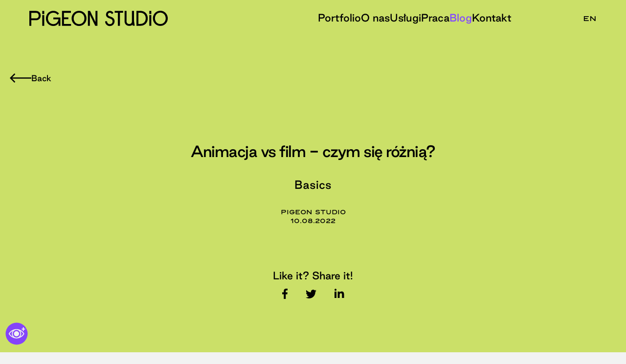

--- FILE ---
content_type: text/html; charset=UTF-8
request_url: https://studiopigeon.com/pl/blog/animacja-vs-film/
body_size: 17023
content:
<!DOCTYPE html>
<html lang="pl-PL" style="margin-top: 0 !important;"><head>
  <meta charset="UTF-8">
  <meta name="viewport" content="width=device-width, initial-scale=1, minimum-scale=1, maximum-scale=1">

    <meta http-equiv="X-UA-Compatible" content="IE=edge">
  <meta name="format-detection" content="telephone=no">

  <link rel="stylesheet" href="https://studiopigeon.com/wp-content/themes/ultimatesystems/front/build/main.min.css?v=1.3">
  <link rel="preload" href="https://fonts.googleapis.com/css2?family=Noto+Sans:ital,wght@0,400;0,700;1,400&amp;display=swap" as="style" onload="this.onload=null; this.rel='stylesheet';">

  <meta name="robots" content="index, follow, max-image-preview:large, max-snippet:-1, max-video-preview:-1">
<link rel="alternate" hreflang="pl" href="https://studiopigeon.com/pl/blog/animacja-vs-film/">
<script id="cookieyes" type="text/javascript" src="https://cdn-cookieyes.com/client_data/6d4ff9ef1a4f53bd51b68a33/script.js"></script>
	<!-- This site is optimized with the Yoast SEO plugin v19.4 - https://yoast.com/wordpress/plugins/seo/ -->
	<title>Animacja vs film — czym się różnią? - Pigeon Studio</title>
	<meta name="description" content="Kiedy warto wybrać animację, a kiedy film? Zobacz praktyczne porównanie obu rodzajów wideo i sprawdź, co sprawdzi się w twojej firmie.">
	<link rel="canonical" href="https://studiopigeon.com/pl/blog/animacja-vs-film/">
	<meta property="og:locale" content="pl_PL">
	<meta property="og:type" content="article">
	<meta property="og:title" content="Animacja vs film — czym się różnią? - Pigeon Studio">
	<meta property="og:description" content="Kiedy warto wybrać animację, a kiedy film? Zobacz praktyczne porównanie obu rodzajów wideo i sprawdź, co sprawdzi się w twojej firmie.">
	<meta property="og:url" content="https://studiopigeon.com/pl/blog/animacja-vs-film/">
	<meta property="og:site_name" content="Pigeon Studio">
	<meta property="article:modified_time" content="2023-05-26T08:27:29+00:00">
	<meta property="og:image" content="https://studiopigeon.com/wp-content/uploads/2022/06/1801-x-1006_1-1024x572.png">
	<meta name="twitter:card" content="summary_large_image">
	<meta name="twitter:label1" content="Szacowany czas czytania">
	<meta name="twitter:data1" content="4 minuty">
	<script type="application/ld+json" class="yoast-schema-graph">{"@context":"https://schema.org","@graph":[{"@type":"WebSite","@id":"https://studiopigeon.com/#website","url":"https://studiopigeon.com/","name":"Pigeon Studio","description":"","potentialAction":[{"@type":"SearchAction","target":{"@type":"EntryPoint","urlTemplate":"https://studiopigeon.com/?s={search_term_string}"},"query-input":"required name=search_term_string"}],"inLanguage":"pl-PL"},{"@type":"ImageObject","inLanguage":"pl-PL","@id":"https://studiopigeon.com/pl/blog/animacja-vs-film/#primaryimage","url":"https://studiopigeon.com/wp-content/uploads/2022/06/1801-x-1006_1.png","contentUrl":"https://studiopigeon.com/wp-content/uploads/2022/06/1801-x-1006_1.png","width":1801,"height":1006},{"@type":"WebPage","@id":"https://studiopigeon.com/pl/blog/animacja-vs-film/","url":"https://studiopigeon.com/pl/blog/animacja-vs-film/","name":"Animacja vs film — czym się różnią? - Pigeon Studio","isPartOf":{"@id":"https://studiopigeon.com/#website"},"primaryImageOfPage":{"@id":"https://studiopigeon.com/pl/blog/animacja-vs-film/#primaryimage"},"image":{"@id":"https://studiopigeon.com/pl/blog/animacja-vs-film/#primaryimage"},"thumbnailUrl":"https://studiopigeon.com/wp-content/uploads/2022/06/1801-x-1006_1-1024x572.png","datePublished":"2022-08-09T18:17:39+00:00","dateModified":"2023-05-26T08:27:29+00:00","description":"Kiedy warto wybrać animację, a kiedy film? Zobacz praktyczne porównanie obu rodzajów wideo i sprawdź, co sprawdzi się w twojej firmie.","breadcrumb":{"@id":"https://studiopigeon.com/pl/blog/animacja-vs-film/#breadcrumb"},"inLanguage":"pl-PL","potentialAction":[{"@type":"ReadAction","target":["https://studiopigeon.com/pl/blog/animacja-vs-film/"]}]},{"@type":"BreadcrumbList","@id":"https://studiopigeon.com/pl/blog/animacja-vs-film/#breadcrumb","itemListElement":[{"@type":"ListItem","position":1,"name":"Home","item":"https://studiopigeon.com/"},{"@type":"ListItem","position":2,"name":"Animacja vs film — czym się różnią?"}]}]}</script>
	<!-- / Yoast SEO plugin. -->


<link rel="alternate" type="application/rss+xml" title="Pigeon Studio &raquo; Kanał z wpisami" href="https://studiopigeon.com/pl/feed/">
<link rel="alternate" type="application/rss+xml" title="Pigeon Studio &raquo; Kanał z komentarzami" href="https://studiopigeon.com/pl/comments/feed/">
<link rel="stylesheet" id="wp-block-library-css" href="https://studiopigeon.com/wp-includes/css/dist/block-library/style.min.css?ver=c67ca0c38e895fbf44eca355b4ea4d49" type="text/css" media="all">
<link rel="stylesheet" id="contact-form-7-css" href="https://studiopigeon.com/wp-content/plugins/contact-form-7/includes/css/styles.css?ver=5.5.6.1" type="text/css" media="all">
<script type="text/javascript" src="https://code.jquery.com/jquery-latest.min.js" id="jquery-js"></script>
<link rel="shortlink" href="https://studiopigeon.com/pl/?p=3398">
<meta name="generator" content="WPML ver:4.7.6 stt:1,40;">
<style>:root {
			--lazy-loader-animation-duration: 300ms;
		}
		  
		.lazyload {
	display: block;
}

.lazyload,
        .lazyloading {
			opacity: 0;
		}


		.lazyloaded {
			opacity: 1;
			transition: opacity 300ms;
			transition: opacity var(--lazy-loader-animation-duration);
		}.lazyloading {
	color: transparent;
	opacity: 1;
	transition: opacity 300ms;
	transition: opacity var(--lazy-loader-animation-duration);
	background: url("data:image/svg+xml,%3Csvg%20width%3D%2244%22%20height%3D%2244%22%20xmlns%3D%22http%3A%2F%2Fwww.w3.org%2F2000%2Fsvg%22%20stroke%3D%22%23834aff%22%3E%3Cg%20fill%3D%22none%22%20fill-rule%3D%22evenodd%22%20stroke-width%3D%222%22%3E%3Ccircle%20cx%3D%2222%22%20cy%3D%2222%22%20r%3D%221%22%3E%3Canimate%20attributeName%3D%22r%22%20begin%3D%220s%22%20dur%3D%221.8s%22%20values%3D%221%3B%2020%22%20calcMode%3D%22spline%22%20keyTimes%3D%220%3B%201%22%20keySplines%3D%220.165%2C%200.84%2C%200.44%2C%201%22%20repeatCount%3D%22indefinite%22%2F%3E%3Canimate%20attributeName%3D%22stroke-opacity%22%20begin%3D%220s%22%20dur%3D%221.8s%22%20values%3D%221%3B%200%22%20calcMode%3D%22spline%22%20keyTimes%3D%220%3B%201%22%20keySplines%3D%220.3%2C%200.61%2C%200.355%2C%201%22%20repeatCount%3D%22indefinite%22%2F%3E%3C%2Fcircle%3E%3Ccircle%20cx%3D%2222%22%20cy%3D%2222%22%20r%3D%221%22%3E%3Canimate%20attributeName%3D%22r%22%20begin%3D%22-0.9s%22%20dur%3D%221.8s%22%20values%3D%221%3B%2020%22%20calcMode%3D%22spline%22%20keyTimes%3D%220%3B%201%22%20keySplines%3D%220.165%2C%200.84%2C%200.44%2C%201%22%20repeatCount%3D%22indefinite%22%2F%3E%3Canimate%20attributeName%3D%22stroke-opacity%22%20begin%3D%22-0.9s%22%20dur%3D%221.8s%22%20values%3D%221%3B%200%22%20calcMode%3D%22spline%22%20keyTimes%3D%220%3B%201%22%20keySplines%3D%220.3%2C%200.61%2C%200.355%2C%201%22%20repeatCount%3D%22indefinite%22%2F%3E%3C%2Fcircle%3E%3C%2Fg%3E%3C%2Fsvg%3E") no-repeat;
	background-size: 2em 2em;
	background-position: center center;
}

.lazyloaded {
	animation-name: loaded;
	animation-duration: 300ms;
	animation-duration: var(--lazy-loader-animation-duration);
	transition: none;
}

@keyframes loaded {
	from {
		opacity: 0;
	}

	to {
		opacity: 1;
	}
}</style><noscript><style>.lazyload { display: none; } .lazyload[class*="lazy-loader-background-element-"] { display: block; opacity: 1; }</style></noscript><link rel="icon" href="https://studiopigeon.com/wp-content/uploads/2022/03/Frame.svg" sizes="32x32">
<link rel="icon" href="https://studiopigeon.com/wp-content/uploads/2022/03/Frame.svg" sizes="192x192">
<link rel="apple-touch-icon" href="https://studiopigeon.com/wp-content/uploads/2022/03/Frame.svg">
<meta name="msapplication-TileImage" content="https://studiopigeon.com/wp-content/uploads/2022/03/Frame.svg">
		<style type="text/css" id="wp-custom-css">
			.cky-consent-container{ 
-webkit-box-shadow: 100px -100px 100px 2000px rgba(13, 35, 44, 0.9);
-moz-box-shadow: 100px -100px 100px 2000px rgba(13, 35, 44, 0.9);
box-shadow: 100px -100px 100px 2000px rgba(13, 35, 44, 0.9);
}

@media screen and (min-width: 992px) {
.cky-box-bottom-left {
	top: 35vh !important; 
	left:35vw !important;
bottom:48vh !important;
	}
}

@media screen and (min-width: 1300px) {
.cky-box-bottom-left { 
	left:38vw !important;
	}
}

.postid-7249 .portfolio__header {
	display:none;
}

.postid-3802 .blogContent > ol > li {margin-top: 10px;}

.blogContent .srodek{
    margin-left:500px;
    margin-right:500px;
    }
@media(min-width: 1200px)and (max-width: 1600px){
    .blogContent .srodek {
        margin-left:20%;
        margin-right:20%
    }
}
@media (max-width: 1200px){
	.blogContent .srodek {
  margin-left: 0;
  margin-right: 0;
	}
}

.blogContent > ol > li {margin-top: 10px;}
.blogContent > ul > li {margin-top: 10px;}
.blogContent > ul > li > a, .blogContent > ol > li > a {color: #834aff;}

/* menu additional menu item 'industries' */

.Navbar__list, .Navbar__list--home {
	gap: 10px 60px;
}

/*Optimization of font - services */
.serviceItem__desc {font-size: 30px; line-height: 40px;}

.csparagraph>h2 {font-size: 50px; line-height: 60px;}

.csparagraph>p {font-size: 24px; line-height: 40px;}

.portfolioItem__main>p {font-size: 24px; line-height: 40px;}

.blogContent>p {
	margin-left: 15%;
	margin-right: 15%;
}

.blogContent>h2 {
	margin-left: 15%;
	margin-right: 15%;
}

.blogContent>h3 {
	margin-left: 15%;
	margin-right: 15%;
}

.blogContent>h4 {
	margin-left: 15%;
	margin-right: 15%;
}

.blogContent>ul {
	margin-left: 15%;
	margin-right: 15%;
}

.blogContent>ol {
	margin-left: 15%;
	margin-right: 15%;
}

.wp-block-image{
	width: auto;
	margin-left: 15%;
	margin-right: 15%;
}

@media (max-width: 1200px){
.blogContent>p {
	margin-left: 0;
	margin-right:0;
}
}
@media (max-width: 1200px){
.blogContent>h2 {
	margin-left: 0;
	margin-right:0;
}
}
@media (max-width: 1200px){
.blogContent>h3 {
	margin-left: 0;
	margin-right:0;
}
}
@media (max-width: 1200px){
.blogContent>h4 {
	margin-left: 0;
	margin-right:0;
}
}
@media (max-width: 1200px){
.blogContent>ol {
	margin-left: 0;
	margin-right:0;
}
}
@media (max-width: 1200px){
.blogContent>ul {
	margin-left: 0;
	margin-right:0;
}
}
@media (max-width: 1200px){
.wp-block-image {
	margin-left: 0;
	margin-right:0;
}
}
@media (max-width: 1200px){
.blogContent>div>iframe {
	position: absolute!important;
	top: 0!important;
	left: 0!important;
	width: 100%!important;
	height:100%!important;
}
}

/* Offer */
.single-offer-item .form__wrapper  {
	margin-top: 64px;
}

.single-offer-item .video__portfolio__item, .single-industry-item .video__portfolio__item {
	flex-basis: calc(33% - 14px) !important;
}

.offer-portfolio__header {
	margin: 64px auto;
}


.offer-h2{
flex-basis: 40%!important;
font-size: 60px!important;
line-height: 80px!important;
}

@media only screen and (max-width: 1200px) {
    .offer-h2 {
font-size: 30px!important;
font-style: normal!important;
font-weight: 400!important;
line-height: 40px!important;
letter-spacing: -0.05em!important;
text-align: left!important;}
}		</style>
		
  <!-- Google Tag Manager -->
  <script>
  (function(w, d, s, l, i) {
    w[l] = w[l] || [];
    w[l].push({
      'gtm.start':

        new Date().getTime(),
      event: 'gtm.js'
    });
    var f = d.getElementsByTagName(s)[0],

      j = d.createElement(s),
      dl = l != 'dataLayer' ? '&l=' + l : '';
    j.async = true;
    j.src =

      'https://www.googletagmanager.com/gtm.js?id=' + i + dl;
    f.parentNode.insertBefore(j, f);

  })(window, document, 'script', 'dataLayer', 'GTM-K793NZR');
  </script>

  <!-- End Google Tag Manager -->
  <!-- Uri -->
  
  <script type="application/ld+json">
  {
    "@context": "https://schema.org",
    "@type": "Organization",
    "name": "Pigeon Studio",
    "url": "https://studiopigeon.com/",
    "logo": "https://studiopigeon.com/wp-content/themes/ultimatesystems/front/images/logo.svg",
    "sameAs": [
      "https://www.facebook.com/StudioPigeon/",
      "https://www.instagram.com/studio_pigeon/",
      "https://linkedin.com/company/pigeonstudio",
      "https://www.youtube.com/channel/UCZk-FbC3iEeLRSdv5O7qKOg"
    ]
  }
  </script>
  <script type="application/ld+json">
  {
    "@context": "https://schema.org/",
    "@type": "WebPage",
    "name": "Studio Pigeon",
    "url": "https://studiopigeon.com/",
    "about": [{
      "@type": "Thing",
      "name": "Animation Studio",
      "sameAs": "https://en.wikipedia.org/wiki/Animation_studio"
    }]
  }
  </script>
</head>

<!-- Google Tag Manager (noscript) -->

<noscript><iframe src="https://www.googletagmanager.com/ns.html?id=GTM-K793NZR" height="0" width="0" style="display:none;visibility:hidden"></iframe></noscript>

<!-- End Google Tag Manager (noscript) -->


<div class="blog-template-default single single-blog postid-3398">
  <!-- Navbar -->
  <div id="navbar" class="Navbar">
        <a class="Navbar__logo" href="https://studiopigeon.com/pl/">
        <noscript><img id=" logo" src=" https://studiopigeon.com/wp-content/themes/ultimatesystems/front/images/logo.svg" alt="Studio Pigeon Logo"></noscript><img id=" logo" src="[data-uri]" alt="Studio Pigeon Logo" data-src=" https://studiopigeon.com/wp-content/themes/ultimatesystems/front/images/logo.svg" class=" lazyload"></a>
  <a class="Navbar__logo logo__mobile" href="https://studiopigeon.com/pl/">
    <noscript><img id="logoMobile" src=" https://studiopigeon.com/wp-content/themes/ultimatesystems/front/images/logoMobile.svg" alt="Studio Pigeon Logo"></noscript><img id="logoMobile" src="[data-uri]" alt="Studio Pigeon Logo" data-src=" https://studiopigeon.com/wp-content/themes/ultimatesystems/front/images/logoMobile.svg" class=" lazyload"></a>
  <ul id="list" class="Navbar__list">
    <li>
      <a class href="https://studiopigeon.com/pl/portfolio/">
                Portfolio              </a>
    </li>
    <li>
      <a class href="https://studiopigeon.com/pl/o-nas/">
                O nas              </a>
    </li>
    <li>
      <a class href="https://studiopigeon.com/pl/uslugi/">
                Usługi              </a>
    </li>
        <li>
      <a class href="https://studiopigeon.com/pl/praca/">
                Praca              </a>
    </li>
    <li>
      <a class="is-active" href="https://studiopigeon.com/pl/blog/">
                Blog              </a>
    </li>
    <li>
      <a class href="https://studiopigeon.com/pl/kontakt/">
                Kontakt              </a>
    </li>
  </ul>
  <div id="language" class="Navbar__language">
        <a id="languageButton" href="/">EN</a>
      </div>
  <div class="Navbar__hamburger" id="hamburger" onclick="handleCheckbox()">
    <input type="checkbox" id="hamburgerCheckbox">
    <div id="bar-1"></div>
    <div id="bar-2"></div>
    <div id="bar-3"></div>
  </div>
  <div class="Mobile__menu" id="menu">
    <a class="Navbar__logo-menu" href="https://studiopigeon.com/pl/">
      <noscript><img src=" https://studiopigeon.com/wp-content/themes/ultimatesystems/front/images/logoMenu.svg"></noscript><img src="[data-uri]" data-src=" https://studiopigeon.com/wp-content/themes/ultimatesystems/front/images/logoMenu.svg" class=" lazyload">
    </a>
    <div class="Navbar__language-menu">      <a id="languageButtonMobile" href="/">EN</a>
          </div>
    <ul class="Navbar__list-menu">
      <li>
        <a class href="https://studiopigeon.com/pl/portfolio/">
                    Portfolio                  </a>
      </li>
      <li>
        <a class href="https://studiopigeon.com/pl/o-nas/">
                    O nas                  </a>
      </li>
      <li>
        <a class href="https://studiopigeon.com/pl/uslugi/">
                    Usługi                  </a>
      </li>
            <li>
        <a class="is-active" href="https://studiopigeon.com/pl/blog/">
                    Blog                  </a>
      </li>
      <li>
        <a class href="https://studiopigeon.com/pl/kontakt/">
                    Kontakt                  </a>
      </li>
    </ul>
    <div class="Navbar__menu__socials">
      <span><a href="https://www.facebook.com/StudioPigeon/" target="_blank">Facebook</a></span>
      <span><a href="https://www.instagram.com/studio_pigeon/?hl=pl" target="_blank">Instagram</a></span>
      <span><a href="https://www.behance.net/studiopigeon" target="_blank">Behance</a></span>
    </div>
  </div>
</div>

<script type="text/javascript">
window.onscroll = function() {
  if (document.location.pathname === '/pigeonStudio/' || document.location.pathname === '/' || document.location
    .pathname === '/pl/') {
    scrollFunction()
  }

};

function scrollFunction() {

  if (document.body.scrollTop > 100 || document.documentElement.scrollTop > 100) {
    document.getElementById('language').style.color = '#000'
    document.getElementById('list').style.color = '#000'
    document.getElementById('logo').style.filter =
      'invert(100%) sepia(40%) saturate(298%) hue-rotate(203deg) brightness(119%) contrast(90%)'
    document.getElementById('logoMobile').style.filter =
      'invert(100%) sepia(40%) saturate(298%) hue-rotate(203deg) brightness(119%) contrast(90%)'
    document.getElementById('navbar').style.background = "#f2f2f2";
    let hamburgerBars = document.getElementById('hamburger').querySelectorAll('div');
    hamburgerBars.forEach((bar) => bar.style.background = '#000')
  } else {
    document.getElementById('language').style.color = '#fff'
    document.getElementById('list').style.color = '#fff'
    document.getElementById('logo').style.filter =
      'invert(0%) sepia(83%) saturate(7432%) hue-rotate(209deg) brightness(88%) contrast(115%)'
    document.getElementById('logoMobile').style.filter =
      'invert(0%) sepia(83%) saturate(7432%) hue-rotate(209deg) brightness(88%) contrast(115%)'
    document.getElementById('navbar').style.background = "transparent";
    let hamburgerBars = document.getElementById('hamburger').querySelectorAll('div');
    hamburgerBars.forEach((bar) => bar.style.background = '#fff')
  }
}

let lastScrollTop;
window.addEventListener('scroll', () => {

  let scrollTop = window.pageYOffset || document.documentElement.scrollTop;
  if (scrollTop > lastScrollTop && scrollTop > 10) {
    if (typeof screen.orientation !== 'undefined') {
      navbar.style.top = '-160px';
    } else {
      navbar.style.top = '-85px';
    }

  } else {
    navbar.style.top = '0';
  }
  lastScrollTop = scrollTop;
});

const handleCheckbox = () => {
  const hamburgerCheckbox = document.getElementById('hamburgerCheckbox')
  const bar1 = document.getElementById('bar-1')
  const bar2 = document.getElementById('bar-2')
  const bar3 = document.getElementById('bar-3')
  const mobileMenu = document.getElementById('menu')

  hamburgerCheckbox.checked = !hamburgerCheckbox.checked
  if (hamburgerCheckbox.checked) {
    bar1.style.background = 'white'
    bar1.style.transform = 'rotate(35deg) translate(0px, 4px)'
    bar2.style.visibility = 'hidden'
    bar3.style.transform = 'rotate(-35deg) translate(8px, -15px)'
    bar3.style.background = 'white'
    mobileMenu.style.transform = 'translate(0%)'
    disableScroll()
  } else {
    bar1.style.transform = 'rotate(0deg)'
    bar2.style.visibility = 'visible'
    bar3.style.transform = 'rotate(0deg)'
    mobileMenu.style.transform = 'translate(100%)'
    if (document.body.scrollTop > 100 || document.documentElement.scrollTop > 100) {
      const isHomepage = document.getElementsByTagName('main')[0];
      if (isHomepage.classList.contains('index__main')) {
        bar1.style.background = 'black'
        bar3.style.background = 'black'
      } else {
        bar1.style.background = 'black'
        bar3.style.background = 'black'
      }

    } else {
      bar1.style.background = 'white'
      bar3.style.background = 'white'
    }
    enableScroll()
  }
}

const keys = {
  37: 1,
  38: 1,
  39: 1,
  40: 1
};

function preventDefault(e) {
  e.preventDefault();
}

function preventDefaultForScrollKeys(e) {
  if (keys[e.keyCode]) {
    preventDefault(e);
    return false;
  }
}
var supportsPassive = false;
try {
  window.addEventListener("test", null, Object.defineProperty({}, 'passive', {
    get: function() {
      supportsPassive = true;
    }
  }));
} catch (e) {}

var wheelOpt = supportsPassive ? {
  passive: false
} : false;
var wheelEvent = 'onwheel' in document.createElement('div') ? 'wheel' : 'mousewheel';

function disableScroll() {
  window.addEventListener('DOMMouseScroll', preventDefault, false);
  window.addEventListener(wheelEvent, preventDefault, wheelOpt);
  window.addEventListener('touchmove', preventDefault, wheelOpt);
  window.addEventListener('keydown', preventDefaultForScrollKeys, false);
}

function enableScroll() {
  window.removeEventListener('DOMMouseScroll', preventDefault, false);
  window.removeEventListener(wheelEvent, preventDefault, wheelOpt);
  window.removeEventListener('touchmove', preventDefault, wheelOpt);
  window.removeEventListener('keydown', preventDefaultForScrollKeys, false);
}

const langButton = document.getElementById('languageButton');

langButton.addEventListener('click', (e) => {
  e.preventDefault();
  let url = new URL(window.location.href);
  if (!url.pathname.includes('pl')) {
    if (url.pathname.includes('contact')) {
      url.pathname = url.pathname.replace('contact', 'kontakt')
    }
    if (url.pathname.includes('about')) {
      url.pathname = url.pathname.replace('about', 'o-nas')
    }
    if (url.pathname.includes('services')) {
      url.pathname = url.pathname.replace('services', 'uslugi')
    }

    const newUrl = url.origin + '/pl' + url.pathname;
    window.location.href = newUrl;
  } else {
    url.pathname = url.pathname.replace('/pl', '');
    if (url.pathname.includes('kontakt')) {
      url.pathname = url.pathname.replace('kontakt', 'contact')
    }
    if (url.pathname.includes('o-nas')) {
      url.pathname = url.pathname.replace('o-nas', 'about')
    }
    if (url.pathname.includes('uslugi')) {
      url.pathname = url.pathname.replace('uslugi', 'services')
    }
    const newUrl = url.origin + url.pathname;
    window.location.href = newUrl;
  }


})

const langButtonMobile = document.getElementById('languageButtonMobile');

langButtonMobile.addEventListener('click', (e) => {
  e.preventDefault();
  let url = new URL(window.location.href);
  if (!url.pathname.includes('pl')) {
    if (url.pathname.includes('contact')) {
      url.pathname = url.pathname.replace('contact', 'kontakt')
    }
    if (url.pathname.includes('about')) {
      url.pathname = url.pathname.replace('about', 'o-nas')
    }
    if (url.pathname.includes('services')) {
      url.pathname = url.pathname.replace('services', 'uslugi')
    }

    const newUrl = url.origin + '/pl' + url.pathname;
    window.location.href = newUrl;
  } else {
    url.pathname = url.pathname.replace('/pl', '');
    if (url.pathname.includes('kontakt')) {
      url.pathname = url.pathname.replace('kontakt', 'contact')
    }
    if (url.pathname.includes('o-nas')) {
      url.pathname = url.pathname.replace('o-nas', 'about')
    }
    if (url.pathname.includes('uslugi')) {
      url.pathname = url.pathname.replace('uslugi', 'services')
    }
    const newUrl = url.origin + url.pathname;
    window.location.href = newUrl;
  }


})
</script>


<main class="blogExtend__main">

    <div class="blogExtend__wrapper" style="    background: #CBE068
    ">

        <div class="blogExtend__back" onclick="history.back()">
            <noscript><img id="logo" src=" https://studiopigeon.com/wp-content/themes/ultimatesystems/front/images/backArrowBlack.svg" width="44"></noscript><img id="logo" src="[data-uri]" width="44" data-src=" https://studiopigeon.com/wp-content/themes/ultimatesystems/front/images/backArrowBlack.svg" class=" lazyload">
            Back        </div>
        <div class="blogExtend__info">
            <div class="blogExtend__title">
                <h1>
                    Animacja vs film - czym się różnią?                </h1>
            </div>
            <div class="blogExtend__category">
                <h2>
                    Basics                </h2>
            </div>
            <div class="blogExtend__autor">
                <p>
                    Pigeon Studio                </p>
                <p>
                    10.08.2022                </p>
            </div>
            <div class="blogExtend__time">
                <p>
                    4 min. czytania                </p>
            </div>
            <div class="portfolioItem__socials blogSocials">
                <div>  Like it? Share it!</div>
                <div>
                    <a href="https://www.facebook.com/sharer/sharer.php?u=https://studiopigeon.com/pl/blog/animacja-vs-film/" target="_blank">
                        <noscript><img id="logo" src=" https://studiopigeon.com/wp-content/themes/ultimatesystems/front/images/facebookB.svg" width="11"></noscript><img id="logo" src="[data-uri]" width="11" data-src=" https://studiopigeon.com/wp-content/themes/ultimatesystems/front/images/facebookB.svg" class=" lazyload">
                    </a>
                    <a href="https://twitter.com/share?url=https://studiopigeon.com/pl/blog/animacja-vs-film/" target="_blank">
                        <noscript><img id="logo" src=" https://studiopigeon.com/wp-content/themes/ultimatesystems/front/images/twitter.svg" width="22"></noscript><img id="logo" src="[data-uri]" width="22" data-src=" https://studiopigeon.com/wp-content/themes/ultimatesystems/front/images/twitter.svg" class=" lazyload">
                    </a>
                    <a href="https://www.linkedin.com/sharing/share-offsite/?url=https://studiopigeon.com/pl/blog/animacja-vs-film/" target="_blank">
                        <noscript><img id="logo" src=" https://studiopigeon.com/wp-content/themes/ultimatesystems/front/images/linkedin.svg" width="20"></noscript><img id="logo" src="[data-uri]" width="20" data-src=" https://studiopigeon.com/wp-content/themes/ultimatesystems/front/images/linkedin.svg" class=" lazyload">
                    </a>
                </div>
            </div>
        </div>
    </div>
    <div class="blogExtend__content">
        <div class="blogContent">
            <!-- wp:paragraph -->
<p>Zdecydował_ś się na zrobienie video. Brawo, to dobry ruch! Ponad 50% marketingowców na świecie jest przekonanych, że filmy przynoszą największe ROI, a aż 85% firm deklaruje, że zatrudnia specjalistów do ich produkcji.</p>
<!-- /wp:paragraph -->

<!-- wp:paragraph -->
<p>Co wybrać - animację czy film? Video to obecnie obowiązkowy element strategii marketingowej, ale czym się kierować przy podejmowaniu decyzji, jaki jego rodzaj będzie najlepszy dla Twojej marki?</p>
<!-- /wp:paragraph -->

<!-- wp:heading -->
<h2><strong>Garnitur szyty na miarę</strong></h2>
<!-- /wp:heading -->

<!-- wp:paragraph -->
<p>Żeby odpowiedzieć na powyższe pytanie, musisz najpierw odpowiedzieć na inne:</p>
<!-- /wp:paragraph -->

<!-- wp:list -->
<ul><li><strong>jaki cel chcesz osiągnąć?&nbsp;</strong></li><li><strong>co Twój film ma komunikować światu?</strong></li><li><strong>do kogo go kierujesz? kto powinien go obejrzeć?</strong></li><li><strong>gdzie będzie publikowany?</strong></li></ul>
<!-- /wp:list -->

<!-- wp:paragraph -->
<p>Wybór odpowiedniego formatu jest kluczowy - nie chcesz przecież wydawać pieniędzy na produkcję, która nie trafi do odbiorcy. Poniżej kilka praktycznych wskazówek, które powinny pomóc Ci wybrać opcję najlepszą dla Ciebie i Twojej firmy.&nbsp;</p>
<!-- /wp:paragraph -->

<!-- wp:image {"id":3109,"width":1024,"height":572,"sizeSlug":"large","linkDestination":"none"} -->
<figure class="wp-block-image size-large is-resized"><noscript><img src="https://studiopigeon.com/wp-content/uploads/2022/06/1801-x-1006_1-1024x572.png" alt="mobile app graphic" class="wp-image-3109" width="1024" height="572"></noscript><img src="data:image/svg+xml,%3Csvg%20xmlns%3D%22http%3A%2F%2Fwww.w3.org%2F2000%2Fsvg%22%20viewBox%3D%220%200%201024%20572%22%3E%3C%2Fsvg%3E" alt="mobile app graphic" class="wp-image-3109 lazyload" width="1024" height="572" data-src="https://studiopigeon.com/wp-content/uploads/2022/06/1801-x-1006_1-1024x572.png"></figure>
<!-- /wp:image -->

<!-- wp:heading -->
<h2><strong>Dlaczego warto wybrać animację?</strong></h2>
<!-- /wp:heading -->

<!-- wp:list {"ordered":true} -->
<ol><li><strong>Brak ograniczeń technicznych</strong></li></ol>
<!-- /wp:list -->

<!-- wp:paragraph -->
<p>Jeśli masz produkt, usługę lub proces, który trudno jest opisać słowami - wybierz animację.&nbsp;</p>
<!-- /wp:paragraph -->

<!-- wp:paragraph -->
<p>Jeśli chcesz edukować swoich odbiorców, opisać jakąś technologię lub działanie aplikacji - wybierz animację. Dlaczego? Animacja zwizualizuje je w łatwy, zrozumiały i zajmujący sposób.</p>
<!-- /wp:paragraph -->

<!-- wp:paragraph -->
<p>Kolejną zaletą filmu animowanego są brak ograniczeń w pokazywanych treściach - animacja pomieści w obrazie co tylko sobie wyobrazisz - możemy narysować dosłownie wszystko.&nbsp;</p>
<!-- /wp:paragraph -->

<!-- wp:list {"ordered":true,"start":2} -->
<ol start="2"><li><strong>Budżet mniejszy niż przy produkcji filmu aktorskiego</strong></li></ol>
<!-- /wp:list -->

<!-- wp:paragraph -->
<p>41% marketingowców deklaruje, że jednym z trzech powodów, przez który nie decyduje się na zrobienie filmu video, są zbyt wysokie koszty produkcji. Problem ten rozwiązuje animacja, której budżety produkcyjne są znacznie mniejsze.</p>
<!-- /wp:paragraph -->

<!-- wp:list {"ordered":true,"start":3} -->
<ol start="3"><li><strong>Łatwy proces i krótki czas produkcji</strong></li></ol>
<!-- /wp:list -->

<!-- wp:paragraph -->
<p>Proces produkcyjny jest dość prosty i na ogół opiera się na stałym schemacie, który w całości koordynuje studio animacji. Czas produkcji można zaplanować, wyznaczając kolejne kamienie milowe.&nbsp;</p>
<!-- /wp:paragraph -->

<!-- wp:paragraph -->
<p><a href="https://studiopigeon.com/pl/blog/ile-trwa-zrobienie-animacji/">Kliknij i zobacz, jak wygląda proces produkcji animacji.</a></p>
<!-- /wp:paragraph -->

<!-- wp:list {"ordered":true,"start":4} -->
<ol start="4"><li><strong>Elastyczność</strong></li></ol>
<!-- /wp:list -->

<!-- wp:paragraph -->
<p>Niebagatelną zaletą jest także możliwość aktualizacji animacji niemal w każdej chwili, a nawet wprowadzanie zmian do istniejącego już materiału znacznie mniejszym kosztem niż przy zmianach w nagraniu video, gdzie cały plan zdjęciowy trzeba organizować na nowo.</p>
<!-- /wp:paragraph -->

<!-- wp:list {"ordered":true,"start":5} -->
<ol start="5"><li><strong>Nastrój</strong></li></ol>
<!-- /wp:list -->

<!-- wp:paragraph -->
<p>Animacja to narzędzie, z pomocą którego wywołasz u odbiorcy emocje i wpłyniesz na jego nastrój. W łatwy sposób nie tylko rozśmieszysz widzów, ale także poruszysz ich do łez.&nbsp;</p>
<!-- /wp:paragraph -->

<!-- wp:image {"id":3115,"width":1024,"height":572,"sizeSlug":"large","linkDestination":"none"} -->
<figure class="wp-block-image size-large is-resized"><noscript><img src="https://studiopigeon.com/wp-content/uploads/2022/06/1801-x-1006_5-1024x572.png" alt="live action video" class="wp-image-3115" width="1024" height="572"></noscript><img src="data:image/svg+xml,%3Csvg%20xmlns%3D%22http%3A%2F%2Fwww.w3.org%2F2000%2Fsvg%22%20viewBox%3D%220%200%201024%20572%22%3E%3C%2Fsvg%3E" alt="live action video" class="wp-image-3115 lazyload" width="1024" height="572" data-src="https://studiopigeon.com/wp-content/uploads/2022/06/1801-x-1006_5-1024x572.png"></figure>
<!-- /wp:image -->

<!-- wp:heading -->
<h2><strong>Kiedy zdecydować się na film video?</strong></h2>
<!-- /wp:heading -->

<!-- wp:list {"ordered":true} -->
<ol><li><strong>Ludzka twarz Twojej firmy</strong></li></ol>
<!-- /wp:list -->

<!-- wp:paragraph -->
<p>Film video to dobry wybór, jeśli zależy Ci na podkreśleniu “ludzkiej twarzy” Twojego biznesu.&nbsp; Widok zespołu w trakcie pracy pozwoli odbiorcy poznać kulturę Waszej firmy.&nbsp;</p>
<!-- /wp:paragraph -->

<!-- wp:list {"ordered":true,"start":2} -->
<ol start="2"><li><strong>Autentyczność</strong></li></ol>
<!-- /wp:list -->

<!-- wp:paragraph -->
<p>Jeśli masz do przekazania naprawdę poważną wiadomość i to związaną z PR lub jeśli oczekuje się od Ciebie odniesienia się do jakiegoś ważnego problemu wizerunkowego.</p>
<!-- /wp:paragraph -->

<!-- wp:list {"ordered":true,"start":3} -->
<ol start="3"><li><strong>Detale</strong></li></ol>
<!-- /wp:list -->

<!-- wp:paragraph -->
<p>Jeśli Twoim celem jest dokładne pokazanie jak produkt wygląda w rzeczywistości - zwłaszcza, jeśli ważne są szczegóły.</p>
<!-- /wp:paragraph -->

<!-- wp:heading {"level":3} -->
<h3><strong>O czym pamiętać zawsze?</strong></h3>
<!-- /wp:heading -->

<!-- wp:paragraph -->
<p>Przy przygotowywaniu video dla Twojej firmy - filmu animowanego i filmu akcji, pamiętaj, by wpasowywały się w Twoją kulturę biznesową, tożsamość i wizerunek marki. Dopiero autentyczne i spójne materiały odpowiednio przekażą wybraną przez Ciebie treść i zrealizują cel, który przed nimi postawisz.</p>
<!-- /wp:paragraph -->        </div>
    </div>
    <div class="blog__autorInfo">
        <div class="autorInfo__wrapper">
            <div class="autorInfo__title">
                About the author            </div>
            <div class="autorInfo__name">
                <h2 class="h1">
                    Pigeon Studio                </h2>
            </div>
            <div class="autorInfo__job">
                <h2>
                                    </h2>
            </div>
            <div class="autorInfo__page">
                <a href target="_blank">
                                    </a>
            </div>
        </div>
        <div class="autorInfo__desc">
            <p>
                Through motion, we translate brands, products, and ideas into captivating and impactful content.            </p>
        </div>
        <div class="autorInfo__page-mobile">
            <a href target="_blank">
                            </a>
        </div>
    </div>
    <div class="blogSocials2">
        <div>
            Like it? Share it!            <span>
                <a href="https://www.facebook.com/sharer/sharer.php?u=https://studiopigeon.com/pl/blog/animacja-vs-film/" target="_blank">
                    <noscript><img id="logo" src=" https://studiopigeon.com/wp-content/themes/ultimatesystems/front/images/facebookB.svg" width="14"></noscript><img id="logo" src="[data-uri]" width="14" data-src=" https://studiopigeon.com/wp-content/themes/ultimatesystems/front/images/facebookB.svg" class=" lazyload">
                </a>
                <a href="https://twitter.com/share?url=https://studiopigeon.com/pl/blog/animacja-vs-film/" target="_blank">
                    <noscript><img id="logo" src=" https://studiopigeon.com/wp-content/themes/ultimatesystems/front/images/twitter.svg" width="30"></noscript><img id="logo" src="[data-uri]" width="30" data-src=" https://studiopigeon.com/wp-content/themes/ultimatesystems/front/images/twitter.svg" class=" lazyload">
                </a>
                <a href="https://www.linkedin.com/sharing/share-offsite/?url=https://studiopigeon.com/pl/blog/animacja-vs-film/" target="_blank">
                    <noscript><img id="logo" src=" https://studiopigeon.com/wp-content/themes/ultimatesystems/front/images/linkedin.svg" width="30"></noscript><img id="logo" src="[data-uri]" width="30" data-src=" https://studiopigeon.com/wp-content/themes/ultimatesystems/front/images/linkedin.svg" class=" lazyload">
                </a>
            </span>
        </div>
        <div id="subscribe">  Want more? <a>Subscribe</a></div>

    </div>
    <div class="briefing__popupWrapper" id="popup">
        <div class="briefing__popup subscribe__popup">
            <noscript><img id="closeButtonPopup" src=" https://studiopigeon.com/wp-content/themes/ultimatesystems/front/images/closeIcon2.svg" width="40"></noscript><img id="closeButtonPopup" src="[data-uri]" width="40" data-src=" https://studiopigeon.com/wp-content/themes/ultimatesystems/front/images/closeIcon2.svg" class=" lazyload">
            <h2 class="h1">
                                    Wprowadź swój adres email:
                            </h2>
            <span>
                    <script>(function() {
	window.mc4wp = window.mc4wp || {
		listeners: [],
		forms: {
			on: function(evt, cb) {
				window.mc4wp.listeners.push(
					{
						event   : evt,
						callback: cb
					}
				);
			}
		}
	}
})();
</script><!-- Mailchimp for WordPress v4.10.4 - https://wordpress.org/plugins/mailchimp-for-wp/ --><form id="mc4wp-form-1" class="mc4wp-form mc4wp-form-1394" method="post" data-id="1394" data-name="Email signup"><div class="mc4wp-form-fields">
	<input type="email" name="EMAIL" placeholder="Your email address" required>
	<input class="button-black" type="submit" value="Subscribe">
</div><label style="display: none !important;">Pozostaw to pole puste, jeśli jesteś człowiekiem: <input type="text" name="_mc4wp_honeypot" value tabindex="-1" autocomplete="off"></label><input type="hidden" name="_mc4wp_timestamp" value="1768670626"><input type="hidden" name="_mc4wp_form_id" value="1394"><input type="hidden" name="_mc4wp_form_element_id" value="mc4wp-form-1"><div class="mc4wp-response"></div></form><!-- / Mailchimp for WordPress Plugin -->            </span>
        </div>
    </div>
    <div class="blogExtend__relatable">
        <span>
            Read more articles        </span>
        <div class="blogsRelatable__wrapper">
                                                                                                                                                                                                                                                                                                                                                                    <div class="blogs__item blogs__item-rel" data-category=" Basics  Marketing tips ">
                        <div class="blogs__image__wrapper">
                            <div class="blogs__title">
                                Animacja vs film - czym się różnią?                            </div>
                            <noscript><img src="https://studiopigeon.com/wp-content/uploads/2022/08/film-vs-animacja-grafika.jpg" alt="Animacja vs film - czym się różnią?"></noscript><img src="[data-uri]" alt="Animacja vs film - czym się różnią?" data-src="https://studiopigeon.com/wp-content/uploads/2022/08/film-vs-animacja-grafika.jpg" class=" lazyload">
                            <button class="button-black" onclick="location.href='https://studiopigeon.com/pl/blog/animacja-vs-film/'">Read on</button>
                        </div>
                    </div>
                                                                                                                        <div class="blogs__item blogs__item-rel" data-category=" Basics  Marketing tips ">
                        <div class="blogs__image__wrapper">
                            <div class="blogs__title">
                                Jak się pisze scenariusz?                            </div>
                            <noscript><img src="https://studiopigeon.com/wp-content/uploads/2022/07/1-1.jpg" alt="Jak się pisze scenariusz?"></noscript><img src="[data-uri]" alt="Jak się pisze scenariusz?" data-src="https://studiopigeon.com/wp-content/uploads/2022/07/1-1.jpg" class=" lazyload">
                            <button class="button-black" onclick="location.href='https://studiopigeon.com/pl/blog/jak-sie-pisze-scenariusz/'">Read on</button>
                        </div>
                    </div>
                                                                                                                                                                                                                                                                                                                            <div class="blogs__item blogs__item-rel" data-category=" Basics  Marketing tips ">
                        <div class="blogs__image__wrapper">
                            <div class="blogs__title">
                                Jaki styl animacji pasuje do Twojej firmy? 3 ważne czynniki                            </div>
                            <noscript><img src="https://studiopigeon.com/wp-content/uploads/2022/02/zeropark_retro_pigeon.gif" alt="Jaki styl animacji pasuje do Twojej firmy? 3 ważne czynniki"></noscript><img src="[data-uri]" alt="Jaki styl animacji pasuje do Twojej firmy? 3 ważne czynniki" data-src="https://studiopigeon.com/wp-content/uploads/2022/02/zeropark_retro_pigeon.gif" class=" lazyload">
                            <button class="button-black" onclick="location.href='https://studiopigeon.com/pl/blog/jaki-styl-animacji-pasuje-do-twojej-firmy-3-wazne-czynniki/'">Read on</button>
                        </div>
                    </div>
                                                                                                                        </div>

    </div>
    <head>
    </head>

<div class="form__wrapper">
    <div id="imageForm">
                <noscript><img id="basePic" src="https://studiopigeon.com/wp-content/uploads/2022/01/SayHi_7.gif" alt></noscript><img id="basePic" src="[data-uri]" alt data-src="https://studiopigeon.com/wp-content/uploads/2022/01/SayHi_7.gif" class=" lazyload">
                <noscript><img id="apprPic" src="https://studiopigeon.com/wp-content/uploads/2022/01/SBv4T.gif" alt></noscript><img id="apprPic" src="[data-uri]" alt data-src="https://studiopigeon.com/wp-content/uploads/2022/01/SBv4T.gif" class=" lazyload">
    </div>
    <form class="form__container" action="https://studiopigeon.com/wp-content/themes/ultimatesystems/kontaktShort.php" method="post" id="formId" data-success="https://studiopigeon.com/pl/podsumowanie/">
    <div>
        <noscript><img id="closeButton" src=" https://studiopigeon.com/wp-content/themes/ultimatesystems/front/images/closeIcon2.svg" width="40" alt="Close" style=" display: none "></noscript><img id="closeButton" src="[data-uri]" width="40" alt="Close" style=" display: none " data-src=" https://studiopigeon.com/wp-content/themes/ultimatesystems/front/images/closeIcon2.svg" class=" lazyload">
        <h2 class="form__title form__title-base">
                            Poznajmy się lepiej! Możesz nawet rozpocząć projekt od razu                    </h2>
        <h2 class="form__title form__title-appr">
                            Świetnie! Działamy — odpiszemy niebawem                    </h2>
        <h2 class="form__subTitle form__title-appr">
            And if there’s anything you’d like to add, please do so using our <a href="https://studiopigeon.com/pl/kontakt/">Contact</a> page
        </h2>
        <button class="button--purple" type="button" id="showButton" style>
                            Zobacz więcej                    </button>
        <button class="button--purple" type="button" id="engageButton" onclick="location.href='https://studiopigeon.com/pl/briefing/'" style=" display: none ">
                            ZOBACZ PROJEKT                    </button>
        <div class="formInputs__wrapper" id="formWrapper" style=" display: none ">
            <h2>
                                    Zdecydowałeś się przekształcić coś swojego w atrakcyjne treści? Potrzebujesz wyceny? Chcesz się spotkać? Powiadom nas!                            </h2>
            <div class="form__input">
                <label for="name">
                                            Cześć! Nazywam się                                    </label>

                <input class="input__briefing" type="text" id="name" name="name" placeholder="Imię i nazwisko">
                <div class="errorInfoBottom">
                                            Ta informacja jest bardzo ważna                                    </div>
            </div>
            <div class="form__input">
                <label for="looking">
                                            Rozglądam się za                                    </label>
                <input class="input__briefing" type="text" id="looking" name="looking" placeholder=" Napisz dokładnie czego szukasz">
                <!--
                <select class="select__briefing" name="looking" id="looking" required >
                    <option disabled selected hidden value="">
                                                    Napisz dokładnie czego szukasz                                            </option>
                                                                    <option value="Filmy korporacyjne">
                            Filmy korporacyjne                        </option>
                                                                    <option value="Corporate video">
                            Corporate video                        </option>
                                                                    <option value="Explainer video">
                            Explainer video                        </option>
                                                                    <option value="Spot reklamowy">
                            Spot reklamowy                        </option>
                                                                    <option value="Reklamy telewizyjne">
                            Reklamy telewizyjne                        </option>
                                                                    <option value="Filmy reklamowe dla firm">
                            Filmy reklamowe dla firm                        </option>
                                                                    <option value="Film wizerunkowy">
                            Film wizerunkowy                        </option>
                                                                    <option value="Wideo marketing">
                            Wideo marketing                        </option>
                                                                    <option value="Film instruktażowy">
                            Film instruktażowy                        </option>
                                                                    <option value="Film promocyjny">
                            Film promocyjny                        </option>
                                                                    <option value="Animacja 2D">
                            Animacja 2D                        </option>
                                                                    <option value="Video For Business">
                            Video For Business                        </option>
                                                                    <option value="Nonprofit Video Production">
                            Nonprofit Video Production                        </option>
                                                                    <option value="Social Media">
                            Social Media                        </option>
                                    </select>
                <img id='selectImg' src=' https://studiopigeon.com/wp-content/themes/ultimatesystems/front/images/triangleIcon.svg'
                     width='10' alt="Dropdown arrow" style="top: 10px"/> -->
            </div>
            <div class="form__input" id="companyInput">
                <label for="company">
                                            Pracuję z                                    </label>
                <input class="input__briefing" type="text" id="company" name="company" placeholder="Nazwa firmy lub www">
            </div>
            <div class="form__input form__input-upload">
                <label for="upload">
                                            Myślę o                                    </label>
                <input type="file" name="uploadInput[]" multiple id="uploadInput" accept="application/pdf,application/vnd.ms-excel">
                <span class="input__briefing-upload" id="uploadLabel">
                                              Wyślij PDF                                     </span>
                <noscript><img id="uploadImg" src=" https://studiopigeon.com/wp-content/themes/ultimatesystems/front/images/uploadIcon.svg" width="15" alt="Upload icon"></noscript><img id="uploadImg" src="[data-uri]" width="15" alt="Upload icon" data-src=" https://studiopigeon.com/wp-content/themes/ultimatesystems/front/images/uploadIcon.svg" class=" lazyload">
            </div>
            <div class="form__input">
                <label for="email">
                                            Skontaktuj się ze mną poprzez *                                    </label>
                <noscript><img id="emailImg" src=" https://studiopigeon.com/wp-content/themes/ultimatesystems/front/images/exclamation.svg" width="3" alt="Warning"></noscript><img id="emailImg" src="[data-uri]" width="3" alt="Warning" data-src=" https://studiopigeon.com/wp-content/themes/ultimatesystems/front/images/exclamation.svg" class=" lazyload">
                <div class="form__email">
                    <input class="input__briefing" placeholder="Adres e-mail" type="email" name="email" id="email">
                    <div class="errorInfoBottom">
                                                    Ta informacja jest bardzo ważna                                            </div>
                </div>
                <label for="phone">
                                            lub                                    </label>
                <div class="form__phone">
                    <input class="input__briefing" placeholder="Numer telefonu" name="phone" id="phone" style="max-height: 29px" type="number">
                    <noscript><img id="phoneImg" src=" https://studiopigeon.com/wp-content/themes/ultimatesystems/front/images/exclamation.svg" width="3" alt="Warning"></noscript><img id="phoneImg" src="[data-uri]" width="3" alt="Warning" data-src=" https://studiopigeon.com/wp-content/themes/ultimatesystems/front/images/exclamation.svg" class=" lazyload">
                </div>
            </div>
        </div>
    </div>
        <div class="form__bottom__section" id="bottom__section" style=" display: none ">
            <div>
                <div>
                    <input id="checkbox" name="terms" type="checkbox" style="display: none;">
                    <div class="form__checkbox" onclick="handleCheckTerms()">
                        <div class="checkbox-checked" id="checkboxInput"></div>
                    </div>
                    <label for="terms">
                                                    Akceptuję                                                 <a href="https://studiopigeon.com/wp-content/uploads/2022/03/Zasady-i-warunki.pdf" target="_blank">T&amp;C</a>
                    </label>


                </div>
                <div>
                    <div class="g-recaptcha" data-callback="recaptchaCallback" data-sitekey="6LfF2MUhAAAAAA0Y981MPiXD6HDjJYmjaGU4_gUA" data-expired-callback="recaptchaExpired"></div>
                </div>
            </div>
            <div>
                <button disabled="true" class="button--purple" type="submit" id="submitButton" style=" display: none ">
                                            Zatwierdź                                    </button>
                <p>
                                            * Pola z gwiazdką obowiązkowe                                    </p>
            </div>
        </div>

        <input type="hidden" name="language" value="pl">
    </form>
</div>

<script>
    const formWrapper = document.getElementById('formWrapper');
    const closeButton = document.getElementById('closeButton')
    const submitButton = document.getElementById('submitButton')
    const showButton = document.getElementById('showButton')
    const engageButton = document.getElementById('engageButton')
    const checkbox = document.getElementById('checkbox')
    const checkboxTick = document.getElementById('checkboxInput')
    const emailInput = document.getElementById('email')
    const bottomSection = document.getElementById('bottom__section')
    const basePic = document.getElementById('basePic')
    const name = document.getElementById('name')
    const looking = document.getElementById('looking')
    const company = document.getElementById('company')
    const phone = document.getElementById('phone')

    closeButton.addEventListener('click', () => {
        bottomSection.style.display = 'none'
        formWrapper.style.display = 'none'
        submitButton.style.display = 'none'
        closeButton.style.display = 'none'
        engageButton.style.display= 'none'
        showButton.style.display = 'block'
    })
    showButton.addEventListener('click', () => {
        bottomSection.style.display = 'block'
        formWrapper.style.display = 'block'
        submitButton.style.display = 'block'
        closeButton.style.display = 'block'
        showButton.style.display = 'none'
        engageButton.style.display = 'block'
    })

    document.getElementById('uploadLabel').addEventListener('click',(e) => {
        if(e.target !== e.currentTarget) return;
        document.getElementById('uploadInput').click()
    })

    document.getElementById('uploadInput').addEventListener('change', () => {
        const uploadInput = document.getElementById('uploadInput')
        if(uploadInput.files.length > 0){
            document.getElementById('uploadLabel').innerText = ''
            for(let i = 0; i < uploadInput.files.length; i++){
                let element = document.createElement("div");
                let crossImg = document.createElement("img");
                crossImg.src = "https://studiopigeon.com/wp-content/themes/ultimatesystems/front/images/plus.svg";
                crossImg.id = uploadInput.files[i].name;
                element.appendChild(document.createTextNode(uploadInput.files[i].name));
                element.appendChild(crossImg)
                element.classList.add('fileDiv');
                crossImg.addEventListener("click", (e) => {
                    let arr = [...uploadInput.files];
                    const dt = new DataTransfer()
                    for(let i = 0; i < arr.length; i++){
                        if(arr[i].name === e.target.id){
                            arr.splice(i,1);
                        }
                    }
                    arr.forEach((item, i) =>dt.items.add(item))
                    uploadInput.files = dt.files;
                    element.style.display = 'none'
                });
                document.getElementById('uploadLabel').appendChild(element);
            }
        }else{
            document.getElementById('uploadLabel').innerText = 'Upload a PDF brief'
        }
    })

    const isCaptchaChecked = () => {
        if ( document.URL.includes("about") ) {
            return grecaptcha.getResponse(1).length !== 0;
        }
        return grecaptcha.getResponse(0).length !== 0;
    }

    const contactForm = document.getElementById('formId');
    contactForm.addEventListener('submit', async function (e) {
        e.preventDefault();
        let url = contactForm.getAttribute('data-success')
        const form = document.getElementsByClassName('formInputs__wrapper');
        const button = document.getElementById('engageButton');
        const bottom = document.getElementById('bottom__section');
        const basePic = document.getElementById('basePic');
        const apprPic = document.getElementById('apprPic');
        const formTitleBase = document.getElementsByClassName('form__title-base');
        const formTitleAppr = document.getElementsByClassName('form__title-appr')
        const closeButton = document.getElementById('closeButton');
        closeButton.style.display = 'none'
        formTitleAppr[0].style.display = 'block'
        formTitleAppr[1].style.display = 'block'
        formTitleBase[0].style.display = 'none'
        apprPic.style.display = 'block'
        basePic.style.display = 'none'
        form[0].style.display = 'none';
        button.style.display = 'none'
        bottom.style.display = 'none'
        let formData = new FormData($(formId)[0]);
  
        if(!isCaptchaChecked()){
            return false;
        }

        const person = await fetch('https://api.pipedrive.com/v1/persons?api_token=1db8c2f2c69fffe855cf3c2b0c628c15efba1e76', {
            method: 'POST',
            body: JSON.stringify({
                name: name.value ? name.value : email.value.split('@')[0].replace(/\./g, ' '),
                email: [{
                    value: email.value
                }],
                phone: phone.value ? [{
                    value: phone.value
                }] : null
            }),
            headers: {
                'Accept': 'application/json',
                'Content-Type': 'application/json',
            }
        }).then(response => response.json())

        let organization;

        if (company.value) {
            organization = await fetch('https://api.pipedrive.com/v1/organizations?api_token=1db8c2f2c69fffe855cf3c2b0c628c15efba1e76', {
                method: 'POST',
                body: JSON.stringify({
                    name: company.value
                }),
                headers: {
                    'Accept': 'application/json',
                    'Content-Type': 'application/json',
                }
            }).then(response => response.json())
        }

        if (person && person.data && (!company.value || (organization && organization.data))) {
            const personId = person.data.id;

            const lead = await fetch('https://api.pipedrive.com/v1/leads?api_token=1db8c2f2c69fffe855cf3c2b0c628c15efba1e76', {
                method: 'POST',
                body: JSON.stringify({
                    title: name.value ? name.value : email.value,
                    organization_id: company.value ? organization.data.id : 3,
                    person_id: personId
                }),
                headers: {
                    'Accept': 'application/json',
                    'Content-Type': 'application/json',
                }
            }).then(response => response.json())

            if (lead && lead.data) {
                const leadId = lead.data.id;

                const note = await fetch('https://api.pipedrive.com/v1/notes?api_token=1db8c2f2c69fffe855cf3c2b0c628c15efba1e76', {
                    method: 'POST',
                    body: JSON.stringify({
                        lead_id: leadId,
                        content: 'Imie i nazwisko: '+ name.value + '<br>'+
                            'Poszukiwana usługa: ' + looking.value + '<br>'+
                            'Firma: ' + company.value + '<br>' +
                            'Email: ' + email.value + '<br>' +
                            'Telefon: ' + phone.value
                    }),
                    headers: {
                        'Accept': 'application/json',
                        'Content-Type': 'application/json',
                    }
                })
            }
        }

        $.ajax({
            method: 'POST',
            url: contactForm.getAttribute('action'),
            data: formData,
            processData: false,
            contentType: false,
        })
        const image = document.getElementById('imageForm')
        image.scrollIntoView({behavior: 'smooth', block: 'center', inline: 'center' })
    })




    const validateEmail = (email) =>
    {
        let regex = /^[^\s@]+@[^\s@]+\.[^\s@]+$/;
        return regex.test(email);
    }

    function recaptchaCallback(){
        if(name.value.trim() !== '' && validateEmail(emailInput.value) && checkbox.checked && isCaptchaChecked()){
            submitButton.removeAttribute('disabled')
        }else{
            submitButton.setAttribute('disabled', true)
        }

    };

    window.recaptchaCallback = recaptchaCallback;

    const handleCheckTerms = () => {
        if(!checkbox.checked){
            checkbox.checked = true;
            checkboxTick.style.display='block'
        }else{
            checkbox.checked = false;
            checkboxTick.style.display='none'
        }
        if(name.value.trim() !== '' && validateEmail(emailInput.value) && checkbox.checked && isCaptchaChecked()){
            submitButton.removeAttribute('disabled')
        }else{
            submitButton.setAttribute('disabled', true)
        }
    }

    emailInput.addEventListener('focusout', () => {
        const error = document.getElementsByClassName('errorInfoBottom');
        if(validateEmail(emailInput.value)){
            emailInput.style.border = 'none';
            error[1].style.display = 'none';
            if(name.value.trim() !== '' && checkbox.checked && isCaptchaChecked()){
                submitButton.removeAttribute('disabled')
            }else{
                submitButton.setAttribute('disabled', true)
            }
        }else{
            emailInput.style.border = '2px solid #FD5526';
            error[1].style.display = 'block';
            submitButton.setAttribute('disabled', true)
        }
    })
    name.addEventListener('focusout', () => {
        const error = document.getElementsByClassName('errorInfoBottom');
        if(name.value.trim() !== ''){
            error[0].style.display = 'none';
            name.style.border = 'none';
            if(validateEmail(emailInput.value) && checkbox.checked && isCaptchaChecked()){
                submitButton.removeAttribute('disabled')
            }else{
                submitButton.setAttribute('disabled', true)
            }
        }else{
            name.style.border = '2px solid #FD5526';
            error[0].style.display = 'block';
            submitButton.setAttribute('disabled', true)
        }
    })

    function recaptchaExpired(){
        submitButton.setAttribute('disabled', true)
    }

</script>
<script src="https://www.google.com/recaptcha/api.js" async defer></script>
</main>
<script>
    window.onscroll = function() {
            scrollFunction()
    };
    function scrollFunction() {
        if (document.body.scrollTop > 100 || document.documentElement.scrollTop > 100) {
            document.getElementById('navbar').style.background = "#f2f2f2";
        } else {

            document.getElementById('navbar').style.background = "transparent";
        }
    }

    const subscribeText = document.getElementById('subscribe').getElementsByTagName('a')[0];
    const alert = document.querySelectorAll("[role=alert]");
    const closeButtonPopup = document.getElementById('closeButtonPopup')
    const popup = document.getElementById('popup')

    subscribeText.addEventListener('click', () => {
        popup.style.display = 'flex'
    })

    closeButtonPopup.addEventListener('click', () => {
        popup.style.display = 'none'
    })

    if(alert.length > 0){
        subscribeText.click();
    }


</script>



<!-- footer -->
<body>
<div class="footer__wrapper">
    <div class="footer__logo">
        <noscript><img id="logo" src=" https://studiopigeon.com/wp-content/themes/ultimatesystems/front/images/logo.svg"></noscript><img id="logo" src="[data-uri]" data-src=" https://studiopigeon.com/wp-content/themes/ultimatesystems/front/images/logo.svg" class=" lazyload">
    </div>
    <div>
        <div class="footer__secondRow">

            <div class="secondRow__services secondRow__navigation">
                            USŁUGI    <a href="/pl/service/filmy-korporacyjne/">
Filmy korporacyjne</a>
                <a href="/pl/service/explainer-video/">
                Explainer video</a>
                <a href="/pl/service/filmy-reklamowe-dla-firm/">
                Filmy reklamowe dla firm</a>
                <a href="/pl/service/filmy-instruktazowe/">
                Filmy instruktażowe</a>
                <a href="/pl/service/animacja-2d/">
                Animacja 2D</a>
                <a href="/pl/service/film-wizerunkowy/">
                Film wizerunkowy</a>
                <a href="/pl/service/commercials/">
                Commercials</a>
                <a href="/pl/service/wideo-marketing/">
                Wideo marketing</a>
                <a href="/pl/service/reklamy-telewizyjne/">
                Reklamy telewizyjne</a>
                <a href="/pl/service/film-promocyjny/">
                Film promocyjny</a>            
                </div>

                
            <div class="secondRow__navigation">
    MENU
                <a class href="https://studiopigeon.com/pl/portfolio/">
                                            Portfolio                                    </a>

                <a class href="https://studiopigeon.com/pl/o-nas/">
                                            O nas                                    </a>
                <a class href="https://studiopigeon.com/pl/uslugi/">
                                            Usługi                                    </a>
                <a class href="https://studiopigeon.com/pl/praca/">
                                            Praca                                    </a>
                <a class="is-active" href="https://studiopigeon.com/pl/blog/">
                                            Blog                                    </a>
                <a class href="https://studiopigeon.com/pl/kontakt/">
                                            Kontakt                                    </a>
            </div>
            <div class="secondRow__clientService">
                <a href="https://www.google.com/maps/place/Chmielna+73,+00-801+Warszawa/@52.2283613,20.9950973,17z/data=!3m1!4b1!4m5!3m4!1s0x471ecd1306e7d57b:0xb37a39a5dc4b1611!8m2!3d52.228358!4d20.997286">
                    CLIENT SERVICE
<a href="https://www.google.com/maps/place/Chmielna+73,+00-801+Warszawa/@52.2283613,20.9950973,17z/data=!3m1!4b1!4m5!3m4!1s0x471ecd1306e7d57b:0xb37a39a5dc4b1611!8m2!3d52.228358!4d20.997286">
Pigeon Studio Sp. z o.o.
ul. Chmielna 73
00-801 Warszawa</a>

<a href="tel:+48577502530">+48 577 502 530</a>
<a href="/cdn-cgi/l/email-protection#6715020b06130e08091427141312030e08170e0002080949170b"><span class="__cf_email__" data-cfemail="f381969f92879a9c9d80b3808786979a9c839a94969c9ddd839f">[email&#160;protected]</span></a>                </a>
            </div>
            <div class="secondRow__studio">
                STUDIO
<a>
Pigeon Studio Sp. z o.o.
ul. Starowiślna 13
31-038 Kraków</a>

<a href="tel:+48577502530">+48 577 502 530</a>
<a href="/cdn-cgi/l/email-protection#c3aba6afafac83b0b7b6a7aaacb3aaa4a6acadeda0acae"><span class="__cf_email__" data-cfemail="f49c9198989bb4878081909d9b849d93919b9ada979b99">[email&#160;protected]</span></a>            </div>
            <div class="secondRow__logo" onclick="javascript:window.open('https://clutch.co/profile/studio-pigeon#reviews', '_blank');">
<!--                <img id='logo' src=' --><!--/front/images/footerLogo.svg'/>-->
<!--                <div class="clutch-widget" data-url="https://widget.clutch.co" data-widget-type="1" data-height="40" data-clutchcompany-id="121022" style="filter: brightness(0) invert(1);"></div>-->
                <div style="overflow: hidden" class="clutch-widget" data-nofollow="true" data-url="https://widget.clutch.co" data-widget-type="14" data-height="50" data-clutchcompany-id="121022"></div>
            </div>
        </div>
        <div class="footer__thirdRow">
            <div class="thirdRow__subtitle1">
                ©2024  Pigeon Studio Sp. z o.o.            </div>
            <div class="thirdRow__subtitle2">
                <a href="https://studiopigeon.com/wp-content/uploads/2022/03/Zasady-i-warunki.pdf" target="_blank">
                                            Zasady i warunki                                    </a>
                <a href="https://studiopigeon.com/wp-content/uploads/2022/02/POLITYKA-PRYWATNOŚCI.pdf" target="_blank">
                                        Polityka prywatności                                    </a>
                <a href="https://studiopigeon.com/wp-content/uploads/2022/03/Polityka-cookies.pdf" target="_blank">
                                            Polityka ciasteczek                                    </a>
                                    <a href="https://studiopigeon.com/pl/deklaracja-dostepnosci/">
                        Deklaracja dostępności                    </a>
                
            </div>
            <div class="thirdRow__subtitle3">
                <span>
                    <a>Design:
Blürbstudio</a>                </span>
            </div>
            <div class="thirdRow__socials">
                <a href="https://www.instagram.com/studio_pigeon/?hl=pl" target="_blank">
                    <noscript><img id="logo" src=" https://studiopigeon.com/wp-content/themes/ultimatesystems/front/images/instagram.svg" width="27"></noscript><img id="logo" src="[data-uri]" width="27" data-src=" https://studiopigeon.com/wp-content/themes/ultimatesystems/front/images/instagram.svg" class=" lazyload">
                </a>
                <a href="https://www.facebook.com/StudioPigeon/" target="_blank">
                    <noscript><img id="logo" src=" https://studiopigeon.com/wp-content/themes/ultimatesystems/front/images/facebook.svg" width="18"></noscript><img id="logo" src="[data-uri]" width="18" data-src=" https://studiopigeon.com/wp-content/themes/ultimatesystems/front/images/facebook.svg" class=" lazyload">
                </a>
                <a href="https://www.behance.net/studiopigeon" target="_blank">
                    <noscript><img id="logo" src=" https://studiopigeon.com/wp-content/themes/ultimatesystems/front/images/behance.svg" width="33"></noscript><img id="logo" src="[data-uri]" width="33" data-src=" https://studiopigeon.com/wp-content/themes/ultimatesystems/front/images/behance.svg" class=" lazyload">
                </a>
                <a href="https://vimeo.com/studiopigeon" target="_blank">
                    <noscript><img id="logo" src=" https://studiopigeon.com/wp-content/themes/ultimatesystems/front/images/vimeo.svg" width="28"></noscript><img id="logo" src="[data-uri]" width="28" data-src=" https://studiopigeon.com/wp-content/themes/ultimatesystems/front/images/vimeo.svg" class=" lazyload">
                </a>
                <a href="https://www.linkedin.com/company/studiopigeon/?originalSubdomain=pl" target="_blank">
                    <noscript><img id="logo" src=" https://studiopigeon.com/wp-content/themes/ultimatesystems/front/images/linkedin.svg" width="31"></noscript><img id="logo" src="[data-uri]" width="31" data-src=" https://studiopigeon.com/wp-content/themes/ultimatesystems/front/images/linkedin.svg" class=" lazyload">
                </a>
            </div>
        </div>
    </div>
</div>
    <div class="footer__wrapper-mobile">
        <div class="footer__logo">
            <noscript><img id="logo" src=" https://studiopigeon.com/wp-content/themes/ultimatesystems/front/images/logo.svg"></noscript><img id="logo" src="[data-uri]" data-src=" https://studiopigeon.com/wp-content/themes/ultimatesystems/front/images/logo.svg" class=" lazyload">
        </div>
        <div class="secondRow__logo" onclick="javascript:window.open('https://clutch.co/profile/studio-pigeon#reviews', '_blank');">
            <noscript><img id="logo" src=" https://studiopigeon.com/wp-content/themes/ultimatesystems/front/images/footerLogo.svg"></noscript><img id="logo" src="[data-uri]" data-src=" https://studiopigeon.com/wp-content/themes/ultimatesystems/front/images/footerLogo.svg" class=" lazyload">
        </div>
        <div>
            <div class="footer__secondRow">
            <div class="secondRow__services secondRow__navigation">
                            USŁUGI    <a href="/pl/service/filmy-korporacyjne/">
Filmy korporacyjne</a>
                <a href="/pl/service/explainer-video/">
                Explainer video</a>
                <a href="/pl/service/filmy-reklamowe-dla-firm/">
                Filmy reklamowe dla firm</a>
                <a href="/pl/service/filmy-instruktazowe/">
                Filmy instruktażowe</a>
                <a href="/pl/service/animacja-2d/">
                Animacja 2D</a>
                <a href="/pl/service/film-wizerunkowy/">
                Film wizerunkowy</a>
                <a href="/pl/service/commercials/">
                Commercials</a>
                <a href="/pl/service/wideo-marketing/">
                Wideo marketing</a>
                <a href="/pl/service/reklamy-telewizyjne/">
                Reklamy telewizyjne</a>
                <a href="/pl/service/film-promocyjny/">
                Film promocyjny</a>                           

                </div>

                
                <div class="secondRow__navigation">
                    MENU
                    <a class href="https://studiopigeon.com/pl/portfolio/">Portfolio</a>

                    <a class href="https://studiopigeon.com/pl/o-nas/">About</a>

                    <a class style="white-space: normal;" href="https://studiopigeon.com/pl/uslugi/">
                                            Usługi                                        </a>


                    <a class="is-active" href="https://studiopigeon.com/pl/blog/">Blog</a>
                    <a class href="https://studiopigeon.com/pl/kontakt/">Contact</a>
                </div>
                <div class="thirdRow__socials">
                    <a href="https://www.instagram.com/studio_pigeon/?hl=pl" target="_blank">
                        <noscript><img id="logo" src=" https://studiopigeon.com/wp-content/themes/ultimatesystems/front/images/instagram.svg" width="27"></noscript><img id="logo" src="[data-uri]" width="27" data-src=" https://studiopigeon.com/wp-content/themes/ultimatesystems/front/images/instagram.svg" class=" lazyload">
                    </a>
                    <a href="https://www.facebook.com/StudioPigeon/" target="_blank">
                        <noscript><img id="logo" src=" https://studiopigeon.com/wp-content/themes/ultimatesystems/front/images/facebook.svg" width="18"></noscript><img id="logo" src="[data-uri]" width="18" data-src=" https://studiopigeon.com/wp-content/themes/ultimatesystems/front/images/facebook.svg" class=" lazyload">
                    </a>
                    <a href="https://www.behance.net/studiopigeon" target="_blank">
                        <noscript><img id="logo" src=" https://studiopigeon.com/wp-content/themes/ultimatesystems/front/images/behance.svg" width="33"></noscript><img id="logo" src="[data-uri]" width="33" data-src=" https://studiopigeon.com/wp-content/themes/ultimatesystems/front/images/behance.svg" class=" lazyload">

                    </a>
                    <a href="https://vimeo.com/studiopigeon" target="_blank">
                        <noscript><img id="logo" src=" https://studiopigeon.com/wp-content/themes/ultimatesystems/front/images/vimeo.svg" width="28"></noscript><img id="logo" src="[data-uri]" width="28" data-src=" https://studiopigeon.com/wp-content/themes/ultimatesystems/front/images/vimeo.svg" class=" lazyload">

                    </a>
                    <a href="https://www.linkedin.com/company/studiopigeon/?originalSubdomain=pl" target="_blank">
                        <noscript><img id="logo" src=" https://studiopigeon.com/wp-content/themes/ultimatesystems/front/images/linkedin.svg" width="31"></noscript><img id="logo" src="[data-uri]" width="31" data-src=" https://studiopigeon.com/wp-content/themes/ultimatesystems/front/images/linkedin.svg" class=" lazyload">
                    </a>
                </div>
                <div class="secondRow__clientService">
                    <a href="https://www.google.com/maps/place/Chmielna+73,+00-801+Warszawa/@52.2283613,20.9950973,17z/data=!3m1!4b1!4m5!3m4!1s0x471ecd1306e7d57b:0xb37a39a5dc4b1611!8m2!3d52.228358!4d20.997286">
                        CLIENT SERVICE
<a href="https://www.google.com/maps/place/Chmielna+73,+00-801+Warszawa/@52.2283613,20.9950973,17z/data=!3m1!4b1!4m5!3m4!1s0x471ecd1306e7d57b:0xb37a39a5dc4b1611!8m2!3d52.228358!4d20.997286">
Pigeon Studio Sp. z o.o.
ul. Chmielna 73
00-801 Warszawa</a>

<a href="tel:+48577502530">+48 577 502 530</a>
<a href="/cdn-cgi/l/email-protection#d1a3b4bdb0a5b8bebfa291a2a5a4b5b8bea1b8b6b4bebfffa1bd"><span class="__cf_email__" data-cfemail="b1c3d4ddd0c5d8dedfc2f1c2c5c4d5d8dec1d8d6d4dedf9fc1dd">[email&#160;protected]</span></a>                    </a>
                </div>
                <div class="secondRow__studio">
                    STUDIO
<a>
Pigeon Studio Sp. z o.o.
ul. Starowiślna 13
31-038 Kraków</a>

<a href="tel:+48577502530">+48 577 502 530</a>
<a href="/cdn-cgi/l/email-protection#fd9598919192bd8e89889994928d949a989293d39e9290"><span class="__cf_email__" data-cfemail="e088858c8c8fa093949584898f908987858f8ece838f8d">[email&#160;protected]</span></a>                </div>
            </div>
            <div class="footer__thirdRow">
                <div class="thirdRow__subtitle2">
                    Terms &amp; Conditions
Privacy policy
Cookie policy                </div>
                <div class="thirdRow__subtitle3">
                <span>
                    <a>Design:
Blürbstudio</a>                </span>
                </div>
                <div class="thirdRow__subtitle1">
                    ©2024  Pigeon Studio Sp. z o.o.                </div>
            </div>
        </div>
    </div>
    <div href="#" onclick="contrastMode()" data-contrast-mode class="contrast-button"><noscript><img src="https://studiopigeon.com/wp-content/themes/ultimatesystems/front/images/eye-contrast.svg" alt="Contrast mode" title="Contrast mode"></noscript><img src="[data-uri]" alt="Contrast mode" title="Contrast mode" data-src="https://studiopigeon.com/wp-content/themes/ultimatesystems/front/images/eye-contrast.svg" class=" lazyload"></div>
    <script data-cfasync="false" src="/cdn-cgi/scripts/5c5dd728/cloudflare-static/email-decode.min.js"></script><script type="text/javascript" src="https://widget.clutch.co/static/js/widget.js" async defer></script>

    <script>
        document.addEventListener("DOMContentLoaded", function () { 
            // Read contrast mode from localStorage and apply on page load
            const savedContrastMode = localStorage.getItem('contrastmode');
            if (savedContrastMode === 'true') {
                let body = document.getElementsByTagName('body')[0];
                body.classList.add('contrast-mode');
            }
        });



        const contrastMode = () => {
            let body = document.getElementsByTagName('body')[0];
            body.classList.toggle('contrast-mode');

            // Save the contrast mode state to localStorage
            const isContrastMode = body.classList.contains('contrast-mode');
            localStorage.setItem('contrastmode', isContrastMode ? 'true' : 'false');
        }
    </script>

    <script>(function() {function maybePrefixUrlField () {
  const value = this.value.trim()
  if (value !== '' && value.indexOf('http') !== 0) {
    this.value = 'http://' + value
  }
}

const urlFields = document.querySelectorAll('.mc4wp-form input[type="url"]')
for (let j = 0; j < urlFields.length; j++) {
  urlFields[j].addEventListener('blur', maybePrefixUrlField)
}
})();</script><script type="text/javascript" src="https://studiopigeon.com/wp-includes/js/dist/vendor/regenerator-runtime.min.js?ver=0.13.7" id="regenerator-runtime-js"></script>
<script type="text/javascript" src="https://studiopigeon.com/wp-includes/js/dist/vendor/wp-polyfill.min.js?ver=3.15.0" id="wp-polyfill-js"></script>
<script type="text/javascript" id="contact-form-7-js-extra">
/* <![CDATA[ */
var wpcf7 = {"api":{"root":"https:\/\/studiopigeon.com\/pl\/wp-json\/","namespace":"contact-form-7\/v1"},"cached":"1"};
/* ]]> */
</script>
<script type="text/javascript" src="https://studiopigeon.com/wp-content/plugins/contact-form-7/includes/js/index.js?ver=5.5.6.1" id="contact-form-7-js"></script>
<script type="text/javascript" src="https://studiopigeon.com/wp-content/plugins/lazy-loading-responsive-images/js/lazysizes.min.js?ver=1713127210" id="lazysizes-js"></script>
<script type="text/javascript" src="https://studiopigeon.com/wp-includes/js/wp-embed.min.js?ver=c67ca0c38e895fbf44eca355b4ea4d49" id="wp-embed-js"></script>
<script type="text/javascript" defer src="https://studiopigeon.com/wp-content/plugins/mailchimp-for-wp/assets/js/forms.js?ver=4.10.4" id="mc4wp-forms-api-js"></script>
    
<script defer src="https://static.cloudflareinsights.com/beacon.min.js/vcd15cbe7772f49c399c6a5babf22c1241717689176015" integrity="sha512-ZpsOmlRQV6y907TI0dKBHq9Md29nnaEIPlkf84rnaERnq6zvWvPUqr2ft8M1aS28oN72PdrCzSjY4U6VaAw1EQ==" data-cf-beacon='{"version":"2024.11.0","token":"405ca47798874fb1a3b7726b45b6fbbc","r":1,"server_timing":{"name":{"cfCacheStatus":true,"cfEdge":true,"cfExtPri":true,"cfL4":true,"cfOrigin":true,"cfSpeedBrain":true},"location_startswith":null}}' crossorigin="anonymous"></script>
</body>


</div></html>

<!--
Performance optimized by W3 Total Cache. Learn more: https://www.boldgrid.com/w3-total-cache/


Served from: studiopigeon.com @ 2026-01-17 18:23:46 by W3 Total Cache
-->

--- FILE ---
content_type: text/html; charset=utf-8
request_url: https://www.google.com/recaptcha/api2/anchor?ar=1&k=6LfF2MUhAAAAAA0Y981MPiXD6HDjJYmjaGU4_gUA&co=aHR0cHM6Ly9zdHVkaW9waWdlb24uY29tOjQ0Mw..&hl=en&v=PoyoqOPhxBO7pBk68S4YbpHZ&size=normal&anchor-ms=20000&execute-ms=30000&cb=fedmz3a64lh9
body_size: 49466
content:
<!DOCTYPE HTML><html dir="ltr" lang="en"><head><meta http-equiv="Content-Type" content="text/html; charset=UTF-8">
<meta http-equiv="X-UA-Compatible" content="IE=edge">
<title>reCAPTCHA</title>
<style type="text/css">
/* cyrillic-ext */
@font-face {
  font-family: 'Roboto';
  font-style: normal;
  font-weight: 400;
  font-stretch: 100%;
  src: url(//fonts.gstatic.com/s/roboto/v48/KFO7CnqEu92Fr1ME7kSn66aGLdTylUAMa3GUBHMdazTgWw.woff2) format('woff2');
  unicode-range: U+0460-052F, U+1C80-1C8A, U+20B4, U+2DE0-2DFF, U+A640-A69F, U+FE2E-FE2F;
}
/* cyrillic */
@font-face {
  font-family: 'Roboto';
  font-style: normal;
  font-weight: 400;
  font-stretch: 100%;
  src: url(//fonts.gstatic.com/s/roboto/v48/KFO7CnqEu92Fr1ME7kSn66aGLdTylUAMa3iUBHMdazTgWw.woff2) format('woff2');
  unicode-range: U+0301, U+0400-045F, U+0490-0491, U+04B0-04B1, U+2116;
}
/* greek-ext */
@font-face {
  font-family: 'Roboto';
  font-style: normal;
  font-weight: 400;
  font-stretch: 100%;
  src: url(//fonts.gstatic.com/s/roboto/v48/KFO7CnqEu92Fr1ME7kSn66aGLdTylUAMa3CUBHMdazTgWw.woff2) format('woff2');
  unicode-range: U+1F00-1FFF;
}
/* greek */
@font-face {
  font-family: 'Roboto';
  font-style: normal;
  font-weight: 400;
  font-stretch: 100%;
  src: url(//fonts.gstatic.com/s/roboto/v48/KFO7CnqEu92Fr1ME7kSn66aGLdTylUAMa3-UBHMdazTgWw.woff2) format('woff2');
  unicode-range: U+0370-0377, U+037A-037F, U+0384-038A, U+038C, U+038E-03A1, U+03A3-03FF;
}
/* math */
@font-face {
  font-family: 'Roboto';
  font-style: normal;
  font-weight: 400;
  font-stretch: 100%;
  src: url(//fonts.gstatic.com/s/roboto/v48/KFO7CnqEu92Fr1ME7kSn66aGLdTylUAMawCUBHMdazTgWw.woff2) format('woff2');
  unicode-range: U+0302-0303, U+0305, U+0307-0308, U+0310, U+0312, U+0315, U+031A, U+0326-0327, U+032C, U+032F-0330, U+0332-0333, U+0338, U+033A, U+0346, U+034D, U+0391-03A1, U+03A3-03A9, U+03B1-03C9, U+03D1, U+03D5-03D6, U+03F0-03F1, U+03F4-03F5, U+2016-2017, U+2034-2038, U+203C, U+2040, U+2043, U+2047, U+2050, U+2057, U+205F, U+2070-2071, U+2074-208E, U+2090-209C, U+20D0-20DC, U+20E1, U+20E5-20EF, U+2100-2112, U+2114-2115, U+2117-2121, U+2123-214F, U+2190, U+2192, U+2194-21AE, U+21B0-21E5, U+21F1-21F2, U+21F4-2211, U+2213-2214, U+2216-22FF, U+2308-230B, U+2310, U+2319, U+231C-2321, U+2336-237A, U+237C, U+2395, U+239B-23B7, U+23D0, U+23DC-23E1, U+2474-2475, U+25AF, U+25B3, U+25B7, U+25BD, U+25C1, U+25CA, U+25CC, U+25FB, U+266D-266F, U+27C0-27FF, U+2900-2AFF, U+2B0E-2B11, U+2B30-2B4C, U+2BFE, U+3030, U+FF5B, U+FF5D, U+1D400-1D7FF, U+1EE00-1EEFF;
}
/* symbols */
@font-face {
  font-family: 'Roboto';
  font-style: normal;
  font-weight: 400;
  font-stretch: 100%;
  src: url(//fonts.gstatic.com/s/roboto/v48/KFO7CnqEu92Fr1ME7kSn66aGLdTylUAMaxKUBHMdazTgWw.woff2) format('woff2');
  unicode-range: U+0001-000C, U+000E-001F, U+007F-009F, U+20DD-20E0, U+20E2-20E4, U+2150-218F, U+2190, U+2192, U+2194-2199, U+21AF, U+21E6-21F0, U+21F3, U+2218-2219, U+2299, U+22C4-22C6, U+2300-243F, U+2440-244A, U+2460-24FF, U+25A0-27BF, U+2800-28FF, U+2921-2922, U+2981, U+29BF, U+29EB, U+2B00-2BFF, U+4DC0-4DFF, U+FFF9-FFFB, U+10140-1018E, U+10190-1019C, U+101A0, U+101D0-101FD, U+102E0-102FB, U+10E60-10E7E, U+1D2C0-1D2D3, U+1D2E0-1D37F, U+1F000-1F0FF, U+1F100-1F1AD, U+1F1E6-1F1FF, U+1F30D-1F30F, U+1F315, U+1F31C, U+1F31E, U+1F320-1F32C, U+1F336, U+1F378, U+1F37D, U+1F382, U+1F393-1F39F, U+1F3A7-1F3A8, U+1F3AC-1F3AF, U+1F3C2, U+1F3C4-1F3C6, U+1F3CA-1F3CE, U+1F3D4-1F3E0, U+1F3ED, U+1F3F1-1F3F3, U+1F3F5-1F3F7, U+1F408, U+1F415, U+1F41F, U+1F426, U+1F43F, U+1F441-1F442, U+1F444, U+1F446-1F449, U+1F44C-1F44E, U+1F453, U+1F46A, U+1F47D, U+1F4A3, U+1F4B0, U+1F4B3, U+1F4B9, U+1F4BB, U+1F4BF, U+1F4C8-1F4CB, U+1F4D6, U+1F4DA, U+1F4DF, U+1F4E3-1F4E6, U+1F4EA-1F4ED, U+1F4F7, U+1F4F9-1F4FB, U+1F4FD-1F4FE, U+1F503, U+1F507-1F50B, U+1F50D, U+1F512-1F513, U+1F53E-1F54A, U+1F54F-1F5FA, U+1F610, U+1F650-1F67F, U+1F687, U+1F68D, U+1F691, U+1F694, U+1F698, U+1F6AD, U+1F6B2, U+1F6B9-1F6BA, U+1F6BC, U+1F6C6-1F6CF, U+1F6D3-1F6D7, U+1F6E0-1F6EA, U+1F6F0-1F6F3, U+1F6F7-1F6FC, U+1F700-1F7FF, U+1F800-1F80B, U+1F810-1F847, U+1F850-1F859, U+1F860-1F887, U+1F890-1F8AD, U+1F8B0-1F8BB, U+1F8C0-1F8C1, U+1F900-1F90B, U+1F93B, U+1F946, U+1F984, U+1F996, U+1F9E9, U+1FA00-1FA6F, U+1FA70-1FA7C, U+1FA80-1FA89, U+1FA8F-1FAC6, U+1FACE-1FADC, U+1FADF-1FAE9, U+1FAF0-1FAF8, U+1FB00-1FBFF;
}
/* vietnamese */
@font-face {
  font-family: 'Roboto';
  font-style: normal;
  font-weight: 400;
  font-stretch: 100%;
  src: url(//fonts.gstatic.com/s/roboto/v48/KFO7CnqEu92Fr1ME7kSn66aGLdTylUAMa3OUBHMdazTgWw.woff2) format('woff2');
  unicode-range: U+0102-0103, U+0110-0111, U+0128-0129, U+0168-0169, U+01A0-01A1, U+01AF-01B0, U+0300-0301, U+0303-0304, U+0308-0309, U+0323, U+0329, U+1EA0-1EF9, U+20AB;
}
/* latin-ext */
@font-face {
  font-family: 'Roboto';
  font-style: normal;
  font-weight: 400;
  font-stretch: 100%;
  src: url(//fonts.gstatic.com/s/roboto/v48/KFO7CnqEu92Fr1ME7kSn66aGLdTylUAMa3KUBHMdazTgWw.woff2) format('woff2');
  unicode-range: U+0100-02BA, U+02BD-02C5, U+02C7-02CC, U+02CE-02D7, U+02DD-02FF, U+0304, U+0308, U+0329, U+1D00-1DBF, U+1E00-1E9F, U+1EF2-1EFF, U+2020, U+20A0-20AB, U+20AD-20C0, U+2113, U+2C60-2C7F, U+A720-A7FF;
}
/* latin */
@font-face {
  font-family: 'Roboto';
  font-style: normal;
  font-weight: 400;
  font-stretch: 100%;
  src: url(//fonts.gstatic.com/s/roboto/v48/KFO7CnqEu92Fr1ME7kSn66aGLdTylUAMa3yUBHMdazQ.woff2) format('woff2');
  unicode-range: U+0000-00FF, U+0131, U+0152-0153, U+02BB-02BC, U+02C6, U+02DA, U+02DC, U+0304, U+0308, U+0329, U+2000-206F, U+20AC, U+2122, U+2191, U+2193, U+2212, U+2215, U+FEFF, U+FFFD;
}
/* cyrillic-ext */
@font-face {
  font-family: 'Roboto';
  font-style: normal;
  font-weight: 500;
  font-stretch: 100%;
  src: url(//fonts.gstatic.com/s/roboto/v48/KFO7CnqEu92Fr1ME7kSn66aGLdTylUAMa3GUBHMdazTgWw.woff2) format('woff2');
  unicode-range: U+0460-052F, U+1C80-1C8A, U+20B4, U+2DE0-2DFF, U+A640-A69F, U+FE2E-FE2F;
}
/* cyrillic */
@font-face {
  font-family: 'Roboto';
  font-style: normal;
  font-weight: 500;
  font-stretch: 100%;
  src: url(//fonts.gstatic.com/s/roboto/v48/KFO7CnqEu92Fr1ME7kSn66aGLdTylUAMa3iUBHMdazTgWw.woff2) format('woff2');
  unicode-range: U+0301, U+0400-045F, U+0490-0491, U+04B0-04B1, U+2116;
}
/* greek-ext */
@font-face {
  font-family: 'Roboto';
  font-style: normal;
  font-weight: 500;
  font-stretch: 100%;
  src: url(//fonts.gstatic.com/s/roboto/v48/KFO7CnqEu92Fr1ME7kSn66aGLdTylUAMa3CUBHMdazTgWw.woff2) format('woff2');
  unicode-range: U+1F00-1FFF;
}
/* greek */
@font-face {
  font-family: 'Roboto';
  font-style: normal;
  font-weight: 500;
  font-stretch: 100%;
  src: url(//fonts.gstatic.com/s/roboto/v48/KFO7CnqEu92Fr1ME7kSn66aGLdTylUAMa3-UBHMdazTgWw.woff2) format('woff2');
  unicode-range: U+0370-0377, U+037A-037F, U+0384-038A, U+038C, U+038E-03A1, U+03A3-03FF;
}
/* math */
@font-face {
  font-family: 'Roboto';
  font-style: normal;
  font-weight: 500;
  font-stretch: 100%;
  src: url(//fonts.gstatic.com/s/roboto/v48/KFO7CnqEu92Fr1ME7kSn66aGLdTylUAMawCUBHMdazTgWw.woff2) format('woff2');
  unicode-range: U+0302-0303, U+0305, U+0307-0308, U+0310, U+0312, U+0315, U+031A, U+0326-0327, U+032C, U+032F-0330, U+0332-0333, U+0338, U+033A, U+0346, U+034D, U+0391-03A1, U+03A3-03A9, U+03B1-03C9, U+03D1, U+03D5-03D6, U+03F0-03F1, U+03F4-03F5, U+2016-2017, U+2034-2038, U+203C, U+2040, U+2043, U+2047, U+2050, U+2057, U+205F, U+2070-2071, U+2074-208E, U+2090-209C, U+20D0-20DC, U+20E1, U+20E5-20EF, U+2100-2112, U+2114-2115, U+2117-2121, U+2123-214F, U+2190, U+2192, U+2194-21AE, U+21B0-21E5, U+21F1-21F2, U+21F4-2211, U+2213-2214, U+2216-22FF, U+2308-230B, U+2310, U+2319, U+231C-2321, U+2336-237A, U+237C, U+2395, U+239B-23B7, U+23D0, U+23DC-23E1, U+2474-2475, U+25AF, U+25B3, U+25B7, U+25BD, U+25C1, U+25CA, U+25CC, U+25FB, U+266D-266F, U+27C0-27FF, U+2900-2AFF, U+2B0E-2B11, U+2B30-2B4C, U+2BFE, U+3030, U+FF5B, U+FF5D, U+1D400-1D7FF, U+1EE00-1EEFF;
}
/* symbols */
@font-face {
  font-family: 'Roboto';
  font-style: normal;
  font-weight: 500;
  font-stretch: 100%;
  src: url(//fonts.gstatic.com/s/roboto/v48/KFO7CnqEu92Fr1ME7kSn66aGLdTylUAMaxKUBHMdazTgWw.woff2) format('woff2');
  unicode-range: U+0001-000C, U+000E-001F, U+007F-009F, U+20DD-20E0, U+20E2-20E4, U+2150-218F, U+2190, U+2192, U+2194-2199, U+21AF, U+21E6-21F0, U+21F3, U+2218-2219, U+2299, U+22C4-22C6, U+2300-243F, U+2440-244A, U+2460-24FF, U+25A0-27BF, U+2800-28FF, U+2921-2922, U+2981, U+29BF, U+29EB, U+2B00-2BFF, U+4DC0-4DFF, U+FFF9-FFFB, U+10140-1018E, U+10190-1019C, U+101A0, U+101D0-101FD, U+102E0-102FB, U+10E60-10E7E, U+1D2C0-1D2D3, U+1D2E0-1D37F, U+1F000-1F0FF, U+1F100-1F1AD, U+1F1E6-1F1FF, U+1F30D-1F30F, U+1F315, U+1F31C, U+1F31E, U+1F320-1F32C, U+1F336, U+1F378, U+1F37D, U+1F382, U+1F393-1F39F, U+1F3A7-1F3A8, U+1F3AC-1F3AF, U+1F3C2, U+1F3C4-1F3C6, U+1F3CA-1F3CE, U+1F3D4-1F3E0, U+1F3ED, U+1F3F1-1F3F3, U+1F3F5-1F3F7, U+1F408, U+1F415, U+1F41F, U+1F426, U+1F43F, U+1F441-1F442, U+1F444, U+1F446-1F449, U+1F44C-1F44E, U+1F453, U+1F46A, U+1F47D, U+1F4A3, U+1F4B0, U+1F4B3, U+1F4B9, U+1F4BB, U+1F4BF, U+1F4C8-1F4CB, U+1F4D6, U+1F4DA, U+1F4DF, U+1F4E3-1F4E6, U+1F4EA-1F4ED, U+1F4F7, U+1F4F9-1F4FB, U+1F4FD-1F4FE, U+1F503, U+1F507-1F50B, U+1F50D, U+1F512-1F513, U+1F53E-1F54A, U+1F54F-1F5FA, U+1F610, U+1F650-1F67F, U+1F687, U+1F68D, U+1F691, U+1F694, U+1F698, U+1F6AD, U+1F6B2, U+1F6B9-1F6BA, U+1F6BC, U+1F6C6-1F6CF, U+1F6D3-1F6D7, U+1F6E0-1F6EA, U+1F6F0-1F6F3, U+1F6F7-1F6FC, U+1F700-1F7FF, U+1F800-1F80B, U+1F810-1F847, U+1F850-1F859, U+1F860-1F887, U+1F890-1F8AD, U+1F8B0-1F8BB, U+1F8C0-1F8C1, U+1F900-1F90B, U+1F93B, U+1F946, U+1F984, U+1F996, U+1F9E9, U+1FA00-1FA6F, U+1FA70-1FA7C, U+1FA80-1FA89, U+1FA8F-1FAC6, U+1FACE-1FADC, U+1FADF-1FAE9, U+1FAF0-1FAF8, U+1FB00-1FBFF;
}
/* vietnamese */
@font-face {
  font-family: 'Roboto';
  font-style: normal;
  font-weight: 500;
  font-stretch: 100%;
  src: url(//fonts.gstatic.com/s/roboto/v48/KFO7CnqEu92Fr1ME7kSn66aGLdTylUAMa3OUBHMdazTgWw.woff2) format('woff2');
  unicode-range: U+0102-0103, U+0110-0111, U+0128-0129, U+0168-0169, U+01A0-01A1, U+01AF-01B0, U+0300-0301, U+0303-0304, U+0308-0309, U+0323, U+0329, U+1EA0-1EF9, U+20AB;
}
/* latin-ext */
@font-face {
  font-family: 'Roboto';
  font-style: normal;
  font-weight: 500;
  font-stretch: 100%;
  src: url(//fonts.gstatic.com/s/roboto/v48/KFO7CnqEu92Fr1ME7kSn66aGLdTylUAMa3KUBHMdazTgWw.woff2) format('woff2');
  unicode-range: U+0100-02BA, U+02BD-02C5, U+02C7-02CC, U+02CE-02D7, U+02DD-02FF, U+0304, U+0308, U+0329, U+1D00-1DBF, U+1E00-1E9F, U+1EF2-1EFF, U+2020, U+20A0-20AB, U+20AD-20C0, U+2113, U+2C60-2C7F, U+A720-A7FF;
}
/* latin */
@font-face {
  font-family: 'Roboto';
  font-style: normal;
  font-weight: 500;
  font-stretch: 100%;
  src: url(//fonts.gstatic.com/s/roboto/v48/KFO7CnqEu92Fr1ME7kSn66aGLdTylUAMa3yUBHMdazQ.woff2) format('woff2');
  unicode-range: U+0000-00FF, U+0131, U+0152-0153, U+02BB-02BC, U+02C6, U+02DA, U+02DC, U+0304, U+0308, U+0329, U+2000-206F, U+20AC, U+2122, U+2191, U+2193, U+2212, U+2215, U+FEFF, U+FFFD;
}
/* cyrillic-ext */
@font-face {
  font-family: 'Roboto';
  font-style: normal;
  font-weight: 900;
  font-stretch: 100%;
  src: url(//fonts.gstatic.com/s/roboto/v48/KFO7CnqEu92Fr1ME7kSn66aGLdTylUAMa3GUBHMdazTgWw.woff2) format('woff2');
  unicode-range: U+0460-052F, U+1C80-1C8A, U+20B4, U+2DE0-2DFF, U+A640-A69F, U+FE2E-FE2F;
}
/* cyrillic */
@font-face {
  font-family: 'Roboto';
  font-style: normal;
  font-weight: 900;
  font-stretch: 100%;
  src: url(//fonts.gstatic.com/s/roboto/v48/KFO7CnqEu92Fr1ME7kSn66aGLdTylUAMa3iUBHMdazTgWw.woff2) format('woff2');
  unicode-range: U+0301, U+0400-045F, U+0490-0491, U+04B0-04B1, U+2116;
}
/* greek-ext */
@font-face {
  font-family: 'Roboto';
  font-style: normal;
  font-weight: 900;
  font-stretch: 100%;
  src: url(//fonts.gstatic.com/s/roboto/v48/KFO7CnqEu92Fr1ME7kSn66aGLdTylUAMa3CUBHMdazTgWw.woff2) format('woff2');
  unicode-range: U+1F00-1FFF;
}
/* greek */
@font-face {
  font-family: 'Roboto';
  font-style: normal;
  font-weight: 900;
  font-stretch: 100%;
  src: url(//fonts.gstatic.com/s/roboto/v48/KFO7CnqEu92Fr1ME7kSn66aGLdTylUAMa3-UBHMdazTgWw.woff2) format('woff2');
  unicode-range: U+0370-0377, U+037A-037F, U+0384-038A, U+038C, U+038E-03A1, U+03A3-03FF;
}
/* math */
@font-face {
  font-family: 'Roboto';
  font-style: normal;
  font-weight: 900;
  font-stretch: 100%;
  src: url(//fonts.gstatic.com/s/roboto/v48/KFO7CnqEu92Fr1ME7kSn66aGLdTylUAMawCUBHMdazTgWw.woff2) format('woff2');
  unicode-range: U+0302-0303, U+0305, U+0307-0308, U+0310, U+0312, U+0315, U+031A, U+0326-0327, U+032C, U+032F-0330, U+0332-0333, U+0338, U+033A, U+0346, U+034D, U+0391-03A1, U+03A3-03A9, U+03B1-03C9, U+03D1, U+03D5-03D6, U+03F0-03F1, U+03F4-03F5, U+2016-2017, U+2034-2038, U+203C, U+2040, U+2043, U+2047, U+2050, U+2057, U+205F, U+2070-2071, U+2074-208E, U+2090-209C, U+20D0-20DC, U+20E1, U+20E5-20EF, U+2100-2112, U+2114-2115, U+2117-2121, U+2123-214F, U+2190, U+2192, U+2194-21AE, U+21B0-21E5, U+21F1-21F2, U+21F4-2211, U+2213-2214, U+2216-22FF, U+2308-230B, U+2310, U+2319, U+231C-2321, U+2336-237A, U+237C, U+2395, U+239B-23B7, U+23D0, U+23DC-23E1, U+2474-2475, U+25AF, U+25B3, U+25B7, U+25BD, U+25C1, U+25CA, U+25CC, U+25FB, U+266D-266F, U+27C0-27FF, U+2900-2AFF, U+2B0E-2B11, U+2B30-2B4C, U+2BFE, U+3030, U+FF5B, U+FF5D, U+1D400-1D7FF, U+1EE00-1EEFF;
}
/* symbols */
@font-face {
  font-family: 'Roboto';
  font-style: normal;
  font-weight: 900;
  font-stretch: 100%;
  src: url(//fonts.gstatic.com/s/roboto/v48/KFO7CnqEu92Fr1ME7kSn66aGLdTylUAMaxKUBHMdazTgWw.woff2) format('woff2');
  unicode-range: U+0001-000C, U+000E-001F, U+007F-009F, U+20DD-20E0, U+20E2-20E4, U+2150-218F, U+2190, U+2192, U+2194-2199, U+21AF, U+21E6-21F0, U+21F3, U+2218-2219, U+2299, U+22C4-22C6, U+2300-243F, U+2440-244A, U+2460-24FF, U+25A0-27BF, U+2800-28FF, U+2921-2922, U+2981, U+29BF, U+29EB, U+2B00-2BFF, U+4DC0-4DFF, U+FFF9-FFFB, U+10140-1018E, U+10190-1019C, U+101A0, U+101D0-101FD, U+102E0-102FB, U+10E60-10E7E, U+1D2C0-1D2D3, U+1D2E0-1D37F, U+1F000-1F0FF, U+1F100-1F1AD, U+1F1E6-1F1FF, U+1F30D-1F30F, U+1F315, U+1F31C, U+1F31E, U+1F320-1F32C, U+1F336, U+1F378, U+1F37D, U+1F382, U+1F393-1F39F, U+1F3A7-1F3A8, U+1F3AC-1F3AF, U+1F3C2, U+1F3C4-1F3C6, U+1F3CA-1F3CE, U+1F3D4-1F3E0, U+1F3ED, U+1F3F1-1F3F3, U+1F3F5-1F3F7, U+1F408, U+1F415, U+1F41F, U+1F426, U+1F43F, U+1F441-1F442, U+1F444, U+1F446-1F449, U+1F44C-1F44E, U+1F453, U+1F46A, U+1F47D, U+1F4A3, U+1F4B0, U+1F4B3, U+1F4B9, U+1F4BB, U+1F4BF, U+1F4C8-1F4CB, U+1F4D6, U+1F4DA, U+1F4DF, U+1F4E3-1F4E6, U+1F4EA-1F4ED, U+1F4F7, U+1F4F9-1F4FB, U+1F4FD-1F4FE, U+1F503, U+1F507-1F50B, U+1F50D, U+1F512-1F513, U+1F53E-1F54A, U+1F54F-1F5FA, U+1F610, U+1F650-1F67F, U+1F687, U+1F68D, U+1F691, U+1F694, U+1F698, U+1F6AD, U+1F6B2, U+1F6B9-1F6BA, U+1F6BC, U+1F6C6-1F6CF, U+1F6D3-1F6D7, U+1F6E0-1F6EA, U+1F6F0-1F6F3, U+1F6F7-1F6FC, U+1F700-1F7FF, U+1F800-1F80B, U+1F810-1F847, U+1F850-1F859, U+1F860-1F887, U+1F890-1F8AD, U+1F8B0-1F8BB, U+1F8C0-1F8C1, U+1F900-1F90B, U+1F93B, U+1F946, U+1F984, U+1F996, U+1F9E9, U+1FA00-1FA6F, U+1FA70-1FA7C, U+1FA80-1FA89, U+1FA8F-1FAC6, U+1FACE-1FADC, U+1FADF-1FAE9, U+1FAF0-1FAF8, U+1FB00-1FBFF;
}
/* vietnamese */
@font-face {
  font-family: 'Roboto';
  font-style: normal;
  font-weight: 900;
  font-stretch: 100%;
  src: url(//fonts.gstatic.com/s/roboto/v48/KFO7CnqEu92Fr1ME7kSn66aGLdTylUAMa3OUBHMdazTgWw.woff2) format('woff2');
  unicode-range: U+0102-0103, U+0110-0111, U+0128-0129, U+0168-0169, U+01A0-01A1, U+01AF-01B0, U+0300-0301, U+0303-0304, U+0308-0309, U+0323, U+0329, U+1EA0-1EF9, U+20AB;
}
/* latin-ext */
@font-face {
  font-family: 'Roboto';
  font-style: normal;
  font-weight: 900;
  font-stretch: 100%;
  src: url(//fonts.gstatic.com/s/roboto/v48/KFO7CnqEu92Fr1ME7kSn66aGLdTylUAMa3KUBHMdazTgWw.woff2) format('woff2');
  unicode-range: U+0100-02BA, U+02BD-02C5, U+02C7-02CC, U+02CE-02D7, U+02DD-02FF, U+0304, U+0308, U+0329, U+1D00-1DBF, U+1E00-1E9F, U+1EF2-1EFF, U+2020, U+20A0-20AB, U+20AD-20C0, U+2113, U+2C60-2C7F, U+A720-A7FF;
}
/* latin */
@font-face {
  font-family: 'Roboto';
  font-style: normal;
  font-weight: 900;
  font-stretch: 100%;
  src: url(//fonts.gstatic.com/s/roboto/v48/KFO7CnqEu92Fr1ME7kSn66aGLdTylUAMa3yUBHMdazQ.woff2) format('woff2');
  unicode-range: U+0000-00FF, U+0131, U+0152-0153, U+02BB-02BC, U+02C6, U+02DA, U+02DC, U+0304, U+0308, U+0329, U+2000-206F, U+20AC, U+2122, U+2191, U+2193, U+2212, U+2215, U+FEFF, U+FFFD;
}

</style>
<link rel="stylesheet" type="text/css" href="https://www.gstatic.com/recaptcha/releases/PoyoqOPhxBO7pBk68S4YbpHZ/styles__ltr.css">
<script nonce="HNdt_1gpP7JJ7iEP0OuJnw" type="text/javascript">window['__recaptcha_api'] = 'https://www.google.com/recaptcha/api2/';</script>
<script type="text/javascript" src="https://www.gstatic.com/recaptcha/releases/PoyoqOPhxBO7pBk68S4YbpHZ/recaptcha__en.js" nonce="HNdt_1gpP7JJ7iEP0OuJnw">
      
    </script></head>
<body><div id="rc-anchor-alert" class="rc-anchor-alert"></div>
<input type="hidden" id="recaptcha-token" value="[base64]">
<script type="text/javascript" nonce="HNdt_1gpP7JJ7iEP0OuJnw">
      recaptcha.anchor.Main.init("[\x22ainput\x22,[\x22bgdata\x22,\x22\x22,\[base64]/[base64]/[base64]/[base64]/[base64]/[base64]/[base64]/[base64]/[base64]/[base64]\\u003d\x22,\[base64]\\u003d\\u003d\x22,\x22R3/CuMKmJ8KLfsKiLV4UwopWw4wcS8ODwobCssOqwoZ/[base64]/DlMO6wq4ue8OEKh7CszLDmnXCsm7CrnNdwoEwbWgOdMKewrrDp1zDojIHw4XCqlnDtsOPdcKHwqN/woHDucKRwpQDwrrCmsKPw6hAw5hlwqLDiMOQw7HCpyLDlxvChcOmfQbCgsKdBMOXwq/ColjDtMKGw5JdT8Kiw7EZNcO9a8KrwrcWM8KAw5HDlcOuVDnCjG/[base64]/Du1DDsEo4EQPDjMOIwqFLw4BcwrzCgmnCucOoS8OSwq4cNsOnDMKKw5TDpWEGOsODQ2HCjhHDpTskXMOiw5LDmH8iesKOwr9AFcO2XBjCgcKqIsKnd8OOCyjCm8ODC8OsJkcQaGHDnMKML8K8woNpA1N4w5UNfsKNw7/DpcOTJsKdwqZ+aU/DonLCiUtdIsKeMcOdw6vDlDvDpsKBK8OACErCh8ODCWUUeDDCiwXCisOgw5PDqTbDl3xbw4x6dQg9AnxCacK7wqDDgA/CghzDnsOGw6cLwoBvwp4NX8K7YcObw7V/DQ4pfF7Dt34FbsO2wrZDwr/CnMO3SsKdwqLCicORwoPCmsOPPsKJwox6TMOJwr/CjsOwwrDDjsONw6s2BMKQbsOEw7LDscKPw5lOwqjDgMO7ehQ8ExBiw7Z/b3wNw7giw50US33CtsKzw7Jfwp9BShzCjMOAQy7CkwIKwr7ChMK7fRHDiToAwo/DgcK5w4zDncKMwo8CwqFTBkQDE8Omw7vDqT7Cj2N/XTPDqsOibsOCwr7DqMK+w7TCqMK5w5jCiQB9wpFGD8KTcMOEw5fCt1oFwq8ZdsK0J8O0w4HDmMOawrp3J8KHwoUVPcKuSAlEw4DClMOZwpHDmjQpV1tVXcK2wozDmThCw7MkecO2wqthQsKxw7nDgFxWwok+wpZjwo4DwqvCtE/ChsKAHgvCnVHDq8ORMm7CvMK+Rw3CusOiX1AWw5/ClVXCpsO7fsKnbC7CksKIw6fDmsK1wqrDgnEzSFIHa8K9EHp5wp9hUMOuwqdvEWZrw73CrzUeJBItwqLCm8KtLsOFw51+w6tAwo4UwpTDpFxfPDpPLB5PAy3CtMO1bTAkG37DmnPDmEbDiMO+Bl1zJFUzS8KxwrnDrmBMABw6w6TCr8OjIcOEw4YmR8OJHmA0F1/CksKQDw/CsmhmR8KGw5LCtcKXOsKeLMOcKSbDgsO9wonDoS/DkklVfMKVwpPDhcOnw6Brw60ow6DCrUzDux11IcOiwqHDl8KCLi0lQMKGw5BlwpzDjEvCjcKMZnw/w4cXwqZkaMKuaQEQfsO8ZcK/w4vCrStcwoVEwo/Dqkwiwqh+w47DoMK1XMKhw5XDgHI+w40VAQYSw53DkcKPw7/DuMK2dW3Dj3jCvcKPfDBuFUnDmcKZPcKCZyVcDDIcL1HDk8O/PFksIlpGwpbCvBvDh8OPw4drw4zClG4BwpkIwqZJX17DgcOHU8OYwqTDhcKuXMOIacOGCE5eMSVPHzFdwqvCpFHClW4yDjnDjMKVbmrDm8K/TlHDnykSQMKUcCfDh8KVwqrDkEMISsKTZcO3wqBLwqrCrMOxWT4/wpjCpsOvwqo2UyTCjsOxw49Ow4/CmMOqJMOLDWBzwrnCncOwwrNnw5zCsVrDgB4jKsK0wowdEGQ4OMKlWMOMwqfDt8Kew6/DisOtw6BMwrXCkcOjBsOtP8OacD7CrsOswq9kwrUMwrY/TBjCmxXDsjhQEcOsFjLDpMKRK8KFamzCgMOnHMOYBXjDpMOfJhnCqTvCrcOqNsK5ZyrDuMKXOUgMbS5nXMOSYi4Ew6oPQsK/w6UYwo3Cvl5OwpbCisK9woPDmsKaScOdVDQtYTYJUnzDrsK6PhhQLsKiK1LDqsKjwqHDmFQLwrzCp8O0a3IiwohCbsKLXcOHHQDDgsK1w707HGHCn8OqHsK/w5Udw4/[base64]/Drkh1NwLDqjbDgsOqw6fDpsOqwp/DrBHCqF0SesODwozCjsOTW8KUw7tcwrDDjsKzwpJ9wrA/[base64]/[base64]/NlPDtnFGwrJUB8O/w4TCosK4N0tUw4xEPznDvUjDm8KVwoUTwr50wojCu2DCuMKTwr7DpcOGIh1ew6/DuUzCr8OnAgjDm8OPYcKvwonCqGfCisKAAsOZA03DoFVlwqvDi8KvQ8OkwqTCq8OXw5LDtRESw4fCij02wppRwq8XwrzCo8OpH2bDhH5dayYiTT8RE8OewrgsAsO0w5Fqw6/[base64]/DqF3DqcK/w5M+YkzDqsK+wrjCpsKWwqTCn8OOw59RB8KCez4lwpXCmcOOHRHCln1VbsKOCTHDucKNwqo8CMK5wo1/w5jCnsORMQ4Vw6jCnsK9Nmpqw5PDhiLDhk/Do8O7McOreQs2w4LDuwzDhRTDihJMw4NSMMOYwpvDvD8QwqhDwpQuH8OVwqcuBiLDjT/DkcOnwrVYLsKKw45gw7EiwoUyw7BIwpVow4fCncK7IHXCt0RVw5g3w67DoX7Dn3xDw6dewqRBw682wp/DoTh+SsK3W8Kvw5LCpsOsw7BowoXDvcKvwqvDhH0PwpE9w73DiSjCkizDqRzCi1bCtcOAw4/DvMOoQ2JnwrF7wqLDg0rCqcKmwrvDt0FZJ3rCvMOmRXgEK8KEfwwPw5vDlh3CgcOaDWnChcK/[base64]/wqnCpksLVG7CpMOlOcKrwpRcf2DCj8OHwqzDgxJsajTDusKaesKfw47DjiREwrsfwobCvsO/KcOrw7/[base64]/[base64]/Di8KTUMO3w64pYcO5wr4OwoAAw6bCkMOjVGluwpXCncOYw4U7w5XCphXDscK8Og/ClxFMwpbCqsKSwqtxwoN8fcKTTy12GkYUJsOBOMKSwr0nekTCpsKQUGnCv8OzwqbDhcKgw68gE8K9NsOLPcO1cGAiw58nMjLCtMKMw6omw7c/[base64]/[base64]/CiHBgwpgnwp/Ciwg0TFk1HDrCosO/e8KnVCwNw5lOT8OTwq4GcsKgwqQVw4XDl18sTsKGMlBUPMKSQEvDli/[base64]/[base64]/Dpg8ZSG3Clk9fwooTEsO/bEnCvwhXwrt4wpbDo0LCvMO9w60lw60/w41eJBLCtcKVw59paBsAwoLCvmvCh8OHKMK2ecOzw5jDkxZyJiVfWA/DkFbDki7DgknDnHJuRConN8KlGTLCmj/[base64]/ChcKTwqtswqIMOMOsH8KwwpFqwpgGw5d2w5LCngTDncOLTGzDnBVKw7bDssOOw6hqJjjDjcKYw49Ewp43YgTChGBSw7rCk1Qiwqctw5rCkCHDucOuXVs+w7EcwowtWcOgw5xZw7DDjsKHCA0WQEQYGQZdFGnDiMKIF0FLwpTDqcOJwpLCkMO1w6x8wr/CicKww6DCg8OAAEYqwqV5WMKRw7PDkSrDvsO3wrcQw5tsC8KEUsKeemHCvsOUwr/DuBYuQQthw5oueMOqw6TChMOEZHF6w61JPsOyKUDDrcK4wrh3A8O1aQbDl8KwC8OHGXFyEsKRExREXQ13w5fDo8Kaa8KIwrJwXFvChm/[base64]/CrcKpwovCm8Oww6XDnsOhdcKdLsO3w6bCp3TCksKmw5YLVxRgwpnDsMKQc8OXZsKlEMKrwpUaEkY/XANDbhXDlyfDvX7Cp8KrwrLCtWnDuMKGGcKlIsO7BzYewr8BHVMcwo0SwrfCvsOnwphwalvDusOjwp3DjETDqMOOwr9PaMKhwoptB8KcRj/[base64]/[base64]/DvCfCmMKwGsKzwrbDlsKiRcKzw4Ayw4I4w6IxFsKHwqZAwrAlYHTCtUbDp8OwXcOTw5TDhBLCpQZzWFjDgMOMw77DgMO6w5fCl8KNwoPDpCrDm00vwr0Tw7jDjcKxw6TDsMOyw5PDlAvDlMOEOkhobCV8w57DuSrCk8KffMOkDMOVw7fCuMOSP8O/[base64]/DksOWHmjDmMO7wr/DrgtIw7cfw7p/w71JHC1swpvDhMKUTS1hw54LejRaFMKGZsOow7QJT2PCp8OAYWHDuEQiNMOFDkHCu8OaAsKdeD1mQGvCtsKfcmFcw57CuQ/CiMOJexzDv8KrUWguw6tlwpITw6ABwoBhH8O3dlrDrsKaNMOxHWtfwqLDqAnCj8K8w5pZw4s1RcOww7Izw6VRwqXCpcOjwqw3T1xyw7LDvcKAf8KWIVbCnSpTw6LCg8Krw7chJyhMw7DCucOecghcwoHDqMKFAsO1w7jDskNmP2/CrMOOV8KcwpTDpWLCoMO7wqbCi8OsQVlyQsOCw4wwwozCtMK8wqnCox3DuMKQwp0HX8O1wrRLPsKcwpx6M8K3MsKAw55kC8KyPcKewrfDpGcZw4tAwo0JwoITAsObw75swr0qw4Fnw6TClsOhwq4FJS7DqMOJw50/[base64]/w73CjcO7w5M/YHvCt1fCqjNuw48Zw4Bmw4/[base64]/DjsK2AHjDhMOSZVTCqj3Dv1MQT8KRw4QKw7/DlwjCi8K/wqzDpsKgYcONwqlGwo/Dq8KOwrpVw7nCh8KmaMOHw60DWMO7eF56w7zCgcKSwq8rCXTDqlnCiiMWYgEYw47Ch8O7w5/Cs8K2XcKyw6TDj2gaN8K+wrZnwo/CgcKoDE/CusKEw7jCr3Y3wrLCqxZXwp07esKhw6IyWcOHZMKtccOiKsOawpzDkj/Cg8K0WWIXYQLDnsOxEcKXVCYVZTAxw5N6woREWMOgw4MXRxtzP8O5XcO8w6jDo2/[base64]/CjVtRIMKlfsKoO8O9wpQKbMOqwrTCvsKfIxzDk8KIw6oAM8KVdlJgwo1nD8OEfjwGbHUAw40CHBJqRcOHScOAVcORwrzDucORw5Y+w5ofWcOEwoFGZH0ywpjDmHc3B8ORdURIwpbCqMKXw7hfw7fDncKJI8ORwrfDhALCmMK6d8OFw5jCkVrCiA/ChsKawq02wqbDsVfCrMO/a8OoLUbDi8OsA8Knd8K+w54Ow5dRw7MEU3/CoUrCty/ClcOtKhtqBnvCl2gswqw6SyzCmsKRZi8nLMKIw4Ztw5DCrGnDrMODw5Iow63DksOtwoVkIsOXwpE9w4/Dt8OsekfCki7CjcKwwrN/UlPChcOgGFDDm8ODa8K1YzpAfcKhwovDlcKHO07DnMOiwrp3dGPDkcK2KiPCsMOiTCDDrMOCwq1kwp7DixHDjChRw60IF8O3woJ4w7FgNMOCfUlTSXYgDsOlSGA/acOgw4VRazHDgUfCjwsBSRMcw7bDqcKLTMKHwqBnHcKjwrMvWxfCmWbCsmlcwpBew7vCqj3CjsOqw6XDtjzDu3rClztGEsOPasOlwoEKVirDtsK2IsOfwobCkjZzw5bDmsOzIndmw4Z8Z8Ozw6IOw7LDhAfCpFLDjS/CmCcaw55PARTCg3HDj8KWw4BRaxTDi8KwZDZewr/Cn8KiwoDDslJpQsKdw65/w50AMcOmHMOIS8KVwqUUKMOiLsKtUcOUwrrCjsKNaRQIMBxTLEFUwqNhwrzDtMKKf8OGbSTDmsKLQ0EkVMOxXsOTw4PCjsKaaVpSw5nCskvDp0DCu8O+woHDtgNdw5IANibCsTrDgMOIwopGLwoIFRzDj1nDsljCgMKrWMOww43ChxB/wq7Cq8KaEsOOFcOFw5dZCsOoQjgJaMKBwodHLnxCDcOXwoBmNX9ZwqPDq0kZwprDr8KOFcOeFX/[base64]/ClyXCsRvDu8K5S8K5Ikp+QXjCmU3DicKaS0lhYi1QKmXCq2tOe1BRwoPCjcKfE8KXBwUPwrjDhGDDuifCpsO5wrfDjDkCU8OAwqQhbcKVfi3Ch2nCoMKewoZQwrLDqFfCv8KuXX0Sw5/DncO6R8OnGcO6wpjDrxDCvFAaeXrCj8ORwqDDhcKUFFTDrcOFwprCuRpNR3LCgMOYI8K/BU/[base64]/JCjDmC/CpwAQwpwnwocAHMO8woBjWMOtw6cFNMO9w4YaYHcCKABewq7ChgA/LHbCrFRbGsObCQdxP05yIgpjEMK0w73DuMKCw4NKw5M8ccKAB8Oewop1wp/Dv8K5bF0DTz/DucOewp9kL8KHw6jCjUBxwpnDsjXCs8O0VMKhwrJMOGENNx0awp9jeizDmcOQe8OWd8Ofc8KuwrXCmMOdbkUOSR/CscKRf2nCoCLDigoWw6kbI8O9woEdw6bCiExzw53DtsKBwpB2FMK4wqLDjHrDksKtwqVOKwwpwrTCkcOCwp/CniAldTsNEU/CmsKtwofCisOXwrFww5QIw6rCm8OBw7t4T2/[base64]/[base64]/Dp8OFwq4Rwo/CscKOKkjCgy8dwrfCigDCnWXCp8Kqwp0Uw7fCj2bCh1hNL8OgwqrCgMOIG13CtcO/w6M4w67CpAXDncOiTsO7wo/[base64]/MMKqw5HDjcK3bsKJw5Fww6HCrGTCmTVxw4rCgWLCiMKhwogEwqnDokfCsQhLw70/w7TDngEBwrwFw5LCuVTCiyl5M05UTmJZwobClsOyDMK4TzIpTsO8wp3CtsKTw6rCrMO7wqgrPQvDpBMhw6YjacOCwqPDgWjCh8KXw6IRwovCpcKvfQPCncKVw7DCt3t+T1vCpMOjw6ZZO2BAWsOZw43CksO+M34qw6/[base64]/w60nAMOtw5lLw4bCoHV4wqHDocO0IgbCqwXDp2k9wqUVNcKpwp4xwpjCucONw67CpwdHe8OBUMOzMi3CrQHDssOPwow5RcObw4ceUcKaw79FwqJ/AcKPG03DvWDCnMKbJAk5w5ccGQPDny1VwpjCj8OifMKRZMOUGcKfwojCvcORwpgfw7VJWRzDsmdUdXtrw5NuDMKgwq9MwoPDvwVdCcOPODlrXMOFwqjDpDBiwqtnF2HDl3PCkTfChEvDlsOMbcKBwpJ6MQBXwoMmw5wkwoQ7FW3CscOHXw/DjjV3CsKMwrvDoTlbU2LDmSXCocKxwqY5wpIRLjAjYsKewp0Ww6Bsw4MsZAQdVsO0wrhBw7fDv8ORIcOkXF9/K8KuPA5leT7DksO2OsOKHMOPXMK0w77CmcO0w4gDw5kNw77CoFJtSXZywqTDmsKAwp5uw7V0VEspw5HDs1zDs8O2P2XCjsOuw7fCsS7CsHbDlsKxKMOEWcO5QMKIwrhLwpULH03CicO9ZsOZPxF5AcKvGcKtw5jCgMOsw7BAYkLChcOHwrF2cMKVw6bDvA/[base64]/GMKbw4oCw4UKXh4uaxBTw4XDmhJJw6nCmAPCgiV9GmvCnMOqMXHClcOtGMOiwpQCwovCvVNlwoIyw69Fwq/[base64]/HH/DikMrLsKTwpoAacK1w7l5wrtyw7vCq8K4wqHDkxfDiVLDrBV0w65pwqTDgcOow7PCngUYwq/DnHfCuMKKw4A7w6nCt2rCjhRGVW8HJSXCqMKHwpRNwo3Dtg3Cr8OCwqEWw6PDr8KJf8K3E8O4MRjCgzBmw4fDvcOkwqnDp8OxBMKneRFAw7VlGxnDucOpwqg/[base64]/CgcKswo/[base64]/CiF/DmX/Cg8KZw4zCnVwzW8OMw7DDt8OGfcOFw7BNwqfDuMKKGcK0ZcKMw47Dt8OZZX8lwpp7B8KJIsKtw5LDsMKNSQgzEMOXSsOYw5dVwq3DnMKjecKqdMODW1vDjMKmw69PSsOaYCNJGMKbwrpSwppVKsO/LsKJwrVRwr1Fw4LCjcO9BhvCl8O2w6oXCyPCg8O3V8OFNg3Ck3/DscOhK1dgGcK6NcOBMRYGIcKIC8O9CMOqNcObVgM/XxgKWMOXXB8BXmXDpGpPwppRfQ0cRcOZRD7CtXsAwqNQw5wHK3wyw47Dg8KlaHArwqR4w5Y2w6/DtDnDpE3DqcKBdlvCkmTCicOZLsKhw4xWdcKLAgHDvMKQw5zDuxrDkibDsUY4w7nCphrDj8KUeMKOCGR4F3zDrsKLw7pow695w55Gw4/[base64]/[base64]/DrsOJw63DssKdwqDCkTvDmWU+wpQeBsOkwrXDuRfCkcKQbsKeaTLDlMOaXURiw6LDucKhXhDCoB8jwp3DsFYlKy94AUZ1wrp4ZwZGw7nCvARlXVjDq1LChMO/wqJjw5TDj8KzGMOew4UjwqLCrQ5xwo3DmRvCoQ91w6dQw5hWPcKtYMONH8KxwqxlwpbChGt4wqjDiwNSw4cHw6lHKsO8w6ktHMKHBcOBwp5jKMK0B0DCsR7CgMKiw5ghHsObwq/DgC7DlsKTLsOnZ8Klwro9AxZ7woJGwqrCh8Onwolew4p0E2oGLUzCrMKsMcK1w6TCtcKQw6RXwqA6O8KVHFzCv8K1w5nDtMOfwpUCEsKyYCvDlMKLwrLDoXpQZsKeMAjCtXrCpsOyHE0Gw7R4CcOdwpHCjlFfL1Y2wpvCgBXCjMKPw7/CgGTCl8O9FGjDmVQ7w6QEw7zCvmbDk8O3wpLCrsKTbmYHA8O9U3ASw7rDisO6eQUYw6Ydwr7CqcKpXXQNH8OWwpsJC8KBHhtyw4TDtcKbw4N2S8OkPsKEwogKwq4YJMOXwphuw6XDgcKhR0DCn8O5w6ZYwqVJw7LCisOnAFBDQ8OzAMKuEHTDvirDlsKgwpoPwrB/w5jCo1EqSFfCisK3w6DDmsOmw73CowI6FEomw6Epw7DCn2dpK1vClnrDocO+w7LDlTzCvMOyFCTCuMO7Sx/CjcOawpRYXsOMwq3CuRLCpMKiKcKOdcKKwpPDh2bDjsK/YsOWwqvDpSF6w6ZuWMKAwr/[base64]/w5tyQXEsw6LDnWXCu8OUCcKYcxPCkMOpw5Elw4QRW8KTJGrDoAHCqcOGwrwPd8K7JSQMw5PDtsKuwoZmw7DDrMKDDcOtHDVnwql3ZVlHwop/wpzCuh7DnQPCoMKEw6PDnsKyb3bDrMKxU0dsw47CpyQnw7g+XgFrw6TDusOhw4TDvcK4RMKewpzCm8OTRMO/[base64]/[base64]/DrsOrwrPCvHM3woQ0X8OGwpvCl8O1Q8OCwpFuw4/CkQIxEw1SG2psYQXCmsKKwppneFDDrsOVNgjCsG5owo/[base64]/[base64]/chBNwoJ7w6ULw5Myw4wsw5LCj8K5UMK9w6TCkQNWwqISwp7CgT8IwolKwrLClcO8AgrCsT1LJcOzwrRhwpM4w6bCsVXDkcKFw6QYEE4kwp4lw70lwpZzESNuwqbDlcKcN8Okw6LCr3Ezwpw5eBZ2w4/CnsK2w7hKw6bDg09Uw4vDjCcjEsOTQsKJwqLDlkJ9wrDDh28WHHHDuDsRw7ATw7HDtjdvwrh3FgPCjMK+wrzDpSnDv8OvwrlbRcKhWMOqWi0Jw5XDggPCrsOsYARnOSotQn/CmwofHkklw71kdQAsIsKSwrMVw5HCh8OwwofCl8O1RwFowpDChMOfThgTw6nCgGwLZ8OTHnpJGBbDu8OqwqjCkMOxRMKqcUchw4BuYxrCnsKyXW7CtMOmMMKFcXLCssKLNw8vBcOhfErCm8OIeMKzwr7CngRywr7CiAAHCsOhGsOFQVh8wpDDiG1/w6cwSyYUOiU/NMKcfGEpw7UVw5XCig0sSifCsDzCl8KGSFlMw6BawrI4F8OFIWhew4fDj8Kiw4wZw7nDs1/DisODLUk7eBI1w6whesKfw53Dlxkbw47CvHYkJCTDpsOTw4HCjsOWwqIywoHDgA1RwqbCrsOkMsK6w4Q9woHDgzHDjcKRPgNNFsKXw580FHQ5w6woPQg8KsO6C8OJw7DDmsONJAg/[base64]/[base64]/CkTPCtATCr8OqaMOMYsKwwo8+wqsNAsKIwpI6aMK3wrEbw6/[base64]/[base64]/X2AMcU/DpW8NEjHDl3lBGsODwr4QAxgVZxjDh8K2BWN9wrnCtCjDncK1w7MVE0jDj8OYIUrDuiQQZcKZTV8zw4DDmEnDu8Kyw5UKw5YdOMO+RX3Ct8KRwqhjQn/DrsKIaQLDlcKTWMOiwrXCgA8hwpzCo0hZwrYtEsOdDk/CnxHDgh/[base64]/DjgXCkjctwrdsw7fCnDnDmcOjenHCgVnCk8O+wrbDmMKwEXnDqMKdw6cFwr7DocKmw7HDijZROxEMw5ZAw4cNChHCqBALwq7CgcOuEighDsKGw6LCjHc1wqZea8OlwpgwXXTCvl/DncOPDsKmc0lMPsKRwqYnwqbDhgEuKG0DUDh8woLDn3kAwoUbwqdNEX7DkMOww5jCsQYddcK7J8KgwqUUEn9Yw60VMMKpQMKefV1OOTXDkMKpwoLCu8KTYMOmw5fDkTM7wpDCvsKcVsKrw4xNwqnDp0U9woHCs8KgcsOwKsOJw6/CqMKtRsOqwpoSwrvDsMKZXmsowqzCpDx0w6RWGVJvwo7CpSXDoUzDhsOFWxnCi8OFKERxciIvwqEzOx4JesOLUk0NDlI0MRdlOcKFIcO/CcKxL8K6wqU+RsOLJsKwUnvDi8KbKSTCgT3DpMOgcsOLc1VWacKAVFPCgcKbe8OTw6BZWMKzQmbCvnY3ZMKAw63Du0vDucO/Ey4/WEjCqSwMwow9XMOpwrXDnjErwq4wwpnCiBjDqwrDvVvDhcKHwp9zHMKmHMOhw4Fzwp3Cvx7Dq8KUwoTCr8OdEcKdccOHOCkswr3CqAjCmxDDjUUgw4NFw7/Di8OOw61/NMKmRsOzw4XDqMKmZMKBwr7CnlfChVfCuCPCqxN2wpt/XsKKw69DRVkwwqPDpwV4AmXDsiLCgsOldmVfwovCtWHDsyIxwotxwpPCicOQwpRbYsKlDMKRXcOHw4gFwrLCkzcAPMKKNMO8w5bChMKGwq/DvMO0VsKDw5XCjcOhw6bChMKMw54xwqd/TCUZecKNw6HDmsKjOhQHN3ISwp84QTDDrMKEPMOiwoHCjsOLw7rCocK/[base64]/DuUHDtcO9wp7DhlMZw59iVSNow4TDrC3DgyZgAXDDkTB+w67Ds1nClcK5wqrDphXCh8O3w6d8w6wRwrhcwqDDmMOIw5fDoyZoFwtMTQBPwoXDjsOgwrfCvMKnw7vDt23CtBAvWi51DMK+DFXDvDYzw4PCnsK/K8OtwoZwR8KBwo/Ck8KLwo0pw7fDhcO3w6PDkcK5V8KVQHLCgcK2w7jCkSbDvxrDn8KZwpzDkht9wqcaw7ZqwqLDqcOEfyJmTADDtcKMBC7CkcKyw6LCm2Q2w4PDvWvDo8KcwrjCoFbCqBsmImZyw5XDiEHCq21jV8OPwrQeGSfCqCAKVcKew4DDnFRnwo/CmMO8UBPCuEHDuMKOfMOQYFLDg8OFLmgAW18McmxEwpbCrg7CsSJcw7LDsAnCgFsjDMKfwqXDqWvDt1I2w5/DrsO2LQnCnsOYc8OfI05nTDTDpytVwq0ewr7DhAvDvxAFwpTDnsKMacKtHcKow4vDgMKRwrdaWsKQHMKHES/DsBbDqR4/TjzDs8OVwqkDLHBew6TDu1QOVg7CoX85H8KkXm96w5PDly7CvWgRw6xtw65mJCjCksK7KFItK2FFw7LDizZdwrHCh8KVcSfDsMKMw5TDn2/[base64]/CocOgwrzDiH7CgTcWcU0lB8KhYMO7wovDpQF+RF3CrMOpNcOjX0xBTx1Vw5vCjk5JPykEw5zDi8OFw5xZwojDtHxaYw0Bw6nDow5Fwo/DtsOywo8Nw79+cyPDs8OzKMOtw7UYe8Kkw4NdNnLDmcOXeMO7WMOjZEvCoGzCmx/[base64]/[base64]/C1fClU/DgcOcw5XClsKew6Qnw49TwqxiwrPCl8OlMx89w7Aiwqk1wrPCjjPDjMKvW8KGKnrCvyNwNcOpBV5XesKJw5/DmV3Crg0qw4tQwqfCicKMwqooXMK3w4huwrVwMB8sw6dIIFgBw7nCtVLDi8KAScORGcOnXGs7WVNjwo/[base64]/[base64]/Mzxuw7d9czhjw5MqwoUHRMOjw4o0WsOwwqnDiVhdEsOgwqnCjMOTEsOZJ8OEK1bDscKaw7cqw7oHw79MfcOGwoxmw4HCvsOBS8KBLBnCnsKsw4/CmMK5R8OLWsO6w5pOw4EQSEhqworDm8OOw4PCqGjDp8K8w7d4w4zCrV3Cih8sEsOXwqPCi2JzK37ClwY3AMKGK8KqGsOGRn/Dkih6wrXCi8OtEmvCgWQ4fcOvBMKCwp4EVV/DuCVywoPCuy9ywoXDhjwZc8KPF8O5ICDDqsOTwpjDgn/[base64]/w7oewprCgBDDqWFuK8KnwrTDm8KDwrxSBgPDqAvDqMKbwoZqwqYYwrFpw5s/wpceQQ/CvDVUeSMQEcKVXljDkcOnPRXCmGwSZW1vwp01wrTCoHUfwqkJER/[base64]/DrMKYw43ChCklE8KlwpHCiMOuwrZawoMGD2AociDCtiTDmC/Dq17CvcK2AsKEwrPDsijCtFAZw4xxIcKhMxbCnsKdw77Cu8KjBcKxfjpRwpl/[base64]/DscKrY2gXCwPDiMKuw6vDkyrCncO5TsKzAjDDrsKsK0LCrkxiEC9iY8KFwr/DncKBwqzDo3U+LcKwOFDDizI9wrFpw6bCsMKcVlZ0MsK7PcOEc0rCujvDq8OQeCRMbgItwobDth/CknjDqEvCp8OTNsO+VsKWwqTDvMOGEgc1wpvDlcOrBH9Rw6XDmsOewqbDu8O1Y8KwTEVOw5MFwrIgwojDmsOSwrEEBnTCn8KXw6F6Q3M0wpg9GsKiYDvCn19bSWt4w7RNYsOMR8KZwrIJw4JsOcKKWDZYwrF9w5DCiMKwWHNmw4nDgcKJw7/CpcKNZlnDmCMow5bCj0QlQcOjTlg3QhzCngPCiRxhw7k0Pnp+wrV9QcOUVjs6w5fDvS/DmsKAw4JvwpHDscOewrvCkQIbM8OgwrnCr8KiesK3eB/CrhnDl3XDtsOsbcKvw7gNwpLCtBcHwoxpwoLCi2saw4LDgW7DnMO3wpvDl8KfLsKBWkBWw5PDoj8vNsKwwpEtwqhowp9dOTtyDsKXw7cKYSVNwolAw57CgC0oZMO2JgsGBS/CnWPDuGBSwp8mw6DDjsOAGcKaYlNWVcOcHMOpw6Uhwp09QUDDpAYiJsK9ET3DmhrDo8K0woVqQ8OuVMO9wrkVw45WwrnCvzx3w7h6wqRJScOMEXcXw5PCucOCJDfDscOdw58rwq1cwpxCLFXDuC/DhknDg1gQJSUjfsKMK8KNw7I6Lh/[base64]/DusKvBsO2woRIw5TCuMKGw7vDsMK+wrrDlQnCsgDDpiR3DMOHUcOBMCAMwrgNwp88wrnDicOWXT/DjVl8EsKMGxnClBglLMO9wqrCocOPwo/ClMOlLU3CucK/[base64]/DjcOLw5nCiMKbRMOfX3rDugVOwpcrw4pwGRHCoMKtGcKYw5ApYMOKUEzCrMOZwpbCgBIvw59SRcKLwpJMcsKIRUF1w4cewqTCosOYwq1gwq8Ww6kqZWjCnsKewo7DmcOdwpo7K8K/w6DCj1cdwrnCpcOuwqDDuQscE8Krwrw0IgcPBcKNw4nDvsKywpJxFXNUw65Gw5DChSfCkkFbfsOow4jDpQnClsOLVsO0ZMORwq5NwqxpMD4Aw63CrFDCmsOlHcOlw4Nvw4VkP8O2woBGwpLDmAR3Pj4ufWtgw6d+ZMKsw6dJw7DDvMOew7sSw4bDkn/ClMKmwqHDoD3CkgUlw7YmCkLDrF5sw4/DpgnCrCHCs8OdwqDCvMKWKMK8wolNwr4Ud30xYG5bw6hhw4/CiV/[base64]/DjVleIsOCb8KxUVHCgwJ0woxew7DCozladikRw7zCgyV/[base64]/CuMK4wpp8EHnCi8ORIETDgVzCmMKWw5wmJMO/wpzDgMKVbsKPRnnDt8Ksw4BXwr3CrsOJw4/DvX7CmhQLw58IwqYXwprCi8K5woPDj8OFcMKJG8Oew5ITwpfDnsKpwqFQw47CrgcYPcK/N8O+d0vCmcKQEVvCrsOcwpQZw6glwpA+K8OtQsKow48swo/CgWvDnMKEwpXCqMOPSAYkw41TbMKvdsOMA8ObbMK5VCvCpzUjwp/DqsKdwqzDtUBIc8KZYhszXMONwr1Nwr5iJlnDrApfwrpEw4zCjMONw5YJEMOIwq7CiMOzGTvCvsK9w7MUw6l4w7kzMMKCw6Jrw51RCi7DphPDqsKjw7U5wp4Jw4LCh8O9GMKGVlnDt8OcA8OseWfCkcKDOA3DvFJ/YBnCpTjDilEcb8OiD8K0woHDgsK/XcKYwo8Zw40sdUETwqc/w7PDvMOJY8KEw7QSwrM0eMKzwqLChsKqwpkiCMKQw45jwo/ClW7Cg8Obw6XCo8KYw6hMEMKCecKfwoLDvBvCmsKSwpc8Li0NawzCmcKBTFwLMMKEH0/CsMO2wpjDnxsOwpfDo3XClnvCtBVXasKkwrfCrHhRwojCjSJuwrfCkEfCqMKzDGcbwoTCi8Kuw7nDhELCvMOfN8KIcRMJCBt/S8O6wq3DgUJESCXDn8O4wqPDgcKnTsKWw6QARQXClMKBSSM0wp7CrsOnw6NKw7xDw6HCoMOhXX0ebMOXOsORw4/[base64]/S8O/S8O8wq98SMKBaD4sw6jDmTDDlMK/QsOJw5wkZcK/Y8OMw6gLw6Nmw5jCs8OKan3DoyjCp0NUwqbCpwjDrMOFT8KbwpA/acOrWyBowo0iJcOaUDhGQEcbwrjCsMK9w7/DsH41UcKHwqlNNG/DsB1NAMOAa8KuwrxBwqJEw55DwqDCqsK4CcOydMKswo/DpU/Du3s5wrXCpcKpBMKfFsO4U8OtSMOJL8K+V8OUOSdtWMOhLQ9APGYcwrZMJMOdw6jCmcOjwqXCp1DDvBTDlcO3RcOCeyhiw40QSBdeMcOVw6UlEcK/w5HCmcOkGGENY8OPwo/DrERKwq/CvS3DpHAKw700HR8Jwp7DhmdfI3rCrygww6XCpyDDkCYzw6M1DcKMw4nCuBnDgcKhw5sTwoPCqlJswoVJX8OZYcKJWsKlW3PDjVlTCEtmJsObDCAFw5rCh2fDuMKZw4fDscK/bwFpw79Fw71FXkAMw7HDrj7Ct8OtHEPCtxfCiV/CsMKlMW94GycVwqDCj8OVE8Omw4PCkMKGPMO1UMOJXTrCk8KXP1fCk8OtIQlDw5g1aDQTwptawqoEDsO7wqkywpXCn8Oqw4BmI1HDtAt2F07CpWjDhsKBwpHDuMOAD8OIwozDh24Tw7RpTcK+w4lTQSLCncOCQ8O9wocXwoJFUEQ3JcOLw7rDgMOXc8K6J8ORwp/CvRsqw7fCs8K6NcOPdzPDhzxTwo7CpMOlwpTDhsO9wr1IUsOow5kAPsKmSXMSwrrDtCgvQ0AnASTDmmjDoxhMUBrCrMK+w5NpasKTBAdQw4NIDcO/[base64]/CpsOPNRReC8Orw6Rmw7LCncObwpN3wppHw5EjaMOxwrfDjcKiPFbCqMK0wpIbw4TDuzAnwrDDt8K2PlAfQk7CtTVjPcOrbznCocKIwrrCn3LCtcOSw5fDisOrw5g/NsK6WMKbBsOfwr/DullNwpVZwqvCi2UWOsK/RMKXVCfCuFE5OcKAwqXDgMKqJiwIA0DCj1rChlbClHh+G8O9XsO3e1TCs1zDiR7DjFnDuMOrcsKYwoLCl8OmwoNaFRDDqMO0N8Obwo7Cv8KxF8OxbXEKQxXDtMKuIcOhHQskw7Z5wqzDmzQIwpbClcKowr1jw4J1biMSJlpiwrxDwq/DvnUvS8KQw6TCgylUfhzDgnFzSsK3MMOnTzrClsO6wrw4dsOXAnMAw5wxw4LCgMOMFxrCnBXDrcKQRlUKw5rDksKKw7PCr8K9w6fCuXdhwqjClV/[base64]/[base64]/DoRBqw7lxFcOoDzzDh8OvIMK+ahlLYRZFJ8OqE3PCiMO2w68nPH4kwpbCq01Aw6fDi8OXVAhObxhIw7xswqjCj8Oiw4rCiT/DlMOMEsK4wqTClTzDtirDrQZzU8OLSSDDpcKcd8OYwqZXw6fCtgPDkcO4wpVIw6M/wpPCp18nQMK4OSh7wqdQw54YwqzCiAwgT8KAwr8Rwq/DmMKkw6jCjyB8F3rDhsKUw58bw67CiCR0WcO9McK6w5tGw6k7YBDDhMOGwqnDoThew5/Cn1sWw6rDlW4XwqbDhV5Qwp9/ay3CslzDp8K6wo3ChcK6wqdXw4LCjMKQUUbCpsKOdcK7w4pkwrAow6DDjxgKwp0lwqzDvSJiw5TDosKzwoJhQATDkGZSw5PComjCjljCvsOgQ8KXaMKpw4zCmsKIwofDicKMLsKKw4rDr8Kbw4k0w4kGT18/[base64]/w4DCqh9Vw5zCjsK3wqNOw47Ch8KxPjnCiMOleGFmw5rCssKEw5gZwq8owpfDri1iwp/DvHd/w4TCn8OYI8K5wqIJQ8KYwp0Bw74Xw7fDnMOyw5VCA8OnwqHCsMKaw5pUwp7Co8O6w4/[base64]\\u003d\\u003d\x22],null,[\x22conf\x22,null,\x226LfF2MUhAAAAAA0Y981MPiXD6HDjJYmjaGU4_gUA\x22,0,null,null,null,1,[21,125,63,73,95,87,41,43,42,83,102,105,109,121],[1017145,826],0,null,null,null,null,0,null,0,1,700,1,null,0,\[base64]/76lBhmnigkZhAoZnOKMAhnM8xEZ\x22,0,0,null,null,1,null,0,0,null,null,null,0],\x22https://studiopigeon.com:443\x22,null,[1,1,1],null,null,null,0,3600,[\x22https://www.google.com/intl/en/policies/privacy/\x22,\x22https://www.google.com/intl/en/policies/terms/\x22],\x22v1hb46jxVIYZ2WUkIB3ampEHTDkwVamhvmRWBMrlGLE\\u003d\x22,0,0,null,1,1768674228248,0,0,[147],null,[18,83,191,65],\x22RC-h8YTQfXflbn2pw\x22,null,null,null,null,null,\x220dAFcWeA6VOSydCrSOhCR6RlTJcdSy_7MLwyBg2KRvJ_DTnTt3sn7SyodY3veOl4lwI3vNLRCqCSm6GC2CW4Gg8wuRmI2gmzSICA\x22,1768757028163]");
    </script></body></html>

--- FILE ---
content_type: text/css
request_url: https://studiopigeon.com/wp-content/themes/ultimatesystems/front/build/main.min.css?v=1.3
body_size: 16680
content:
html,body{padding:0;margin:0}body{font-family:"Good Sans",sans-serif}a{color:inherit;text-decoration:none}*,::after,::before{box-sizing:border-box}.disable-select{-webkit-user-select:none;-moz-user-select:none;-ms-user-select:none;user-select:none}@font-face{font-family:"GoodSans";src:url("../assets/goodsans-medium.eot"),url("../assets/goodsans-medium.woff"),url("../assets/GoodSans-medium.woff2")}@font-face{font-family:"TrioGrotesk";src:url("../assets/TrioGrotesk-Medium.eot"),url("../assets/TrioGrotesk-Medium.woff"),url("../assets/TrioGrotesk-Medium.woff2")}/*! normalize.css v8.0.1 | MIT License | github.com/necolas/normalize.css */html{line-height:1.15;-webkit-text-size-adjust:100%}body{margin:0}main{display:block}h1{font-size:2em;margin:.67em 0}hr{box-sizing:content-box;height:0;overflow:visible}pre{font-family:monospace,monospace;font-size:1em}a{background-color:transparent}abbr[title]{border-bottom:none;text-decoration:underline;text-decoration:underline dotted}b,strong{font-weight:bolder}code,kbd,samp{font-family:monospace,monospace;font-size:1em}small{font-size:80%}sub,sup{font-size:75%;line-height:0;position:relative;vertical-align:baseline}sub{bottom:-0.25em}sup{top:-0.5em}img{border-style:none}button,input,optgroup,select,textarea{font-family:inherit;font-size:100%;line-height:1.15;margin:0}button,input{overflow:visible}button,select{text-transform:none}button,[type=button],[type=reset],[type=submit]{-webkit-appearance:button}button::-moz-focus-inner,[type=button]::-moz-focus-inner,[type=reset]::-moz-focus-inner,[type=submit]::-moz-focus-inner{border-style:none;padding:0}button:-moz-focusring,[type=button]:-moz-focusring,[type=reset]:-moz-focusring,[type=submit]:-moz-focusring{outline:1px dotted ButtonText}fieldset{padding:.35em .75em .625em}legend{box-sizing:border-box;color:inherit;display:table;max-width:100%;padding:0;white-space:normal}progress{vertical-align:baseline}textarea{overflow:auto}[type=checkbox],[type=radio]{box-sizing:border-box;padding:0}[type=number]::-webkit-inner-spin-button,[type=number]::-webkit-outer-spin-button{height:auto}[type=search]{-webkit-appearance:textfield;outline-offset:-2px}[type=search]::-webkit-search-decoration{-webkit-appearance:none}::-webkit-file-upload-button{-webkit-appearance:button;font:inherit}details{display:block}summary{display:list-item}template{display:none}[hidden]{display:none}.main_error_section{background:#fff}.web__error{display:block;width:100%;height:100%;object-fit:contain}.mobile__error{width:100%;height:100%;display:none;object-fit:contain}@media(max-width: 992px){.web__error{display:none}.mobile__error{display:block}}
@font-face{font-family:"GoodSans";src:url("../assets/goodsans-medium.eot"),url("../assets/goodsans-medium.woff"),url("../assets/GoodSans-medium.woff2")}@font-face{font-family:"TrioGrotesk";src:url("../assets/TrioGrotesk-Medium.eot"),url("../assets/TrioGrotesk-Medium.woff"),url("../assets/TrioGrotesk-Medium.woff2")}.about__main{margin-left:60px;margin-right:60px}.about__firstSection{display:flex;justify-content:space-between;margin-top:180px}.about__firstSection>span:first-child{font-size:60px;font-style:normal;font-weight:400;line-height:80px;letter-spacing:-0.05em;margin-right:50px}.about__firstSection>span:last-child{font-size:40px;font-style:normal;font-weight:500;line-height:50px;letter-spacing:0em;flex-basis:48.9%}.about__secondSection{width:100%;display:flex;grid-gap:34px;margin-top:222px}.about__secondSection>span:first-child{flex-basis:75%}.about__secondSection>span:first-child>img{width:100%;height:auto}.about__secondSection>span:last-child{font-size:60px;font-style:normal;font-weight:400;line-height:80px;letter-spacing:-0.05em;flex-basis:34%}.about__thirdSection{display:flex;grid-gap:180px;margin-top:169px}.about__thirdSection>span:first-child{flex-basis:51%;position:relative}.about__thirdSection>span:first-child>iframe{width:100%;height:90%;position:absolute;border:none}.about__thirdSection>span:last-child{flex-basis:43%;font-size:40px;font-style:normal;font-weight:400;line-height:50px;letter-spacing:0em}.about__thirdSection>span:last-child>a{color:#834aff}.about__fourthSection{display:flex;grid-gap:160px;margin-top:140px;align-items:flex-end}.about__fourthSection>span:first-child{flex-basis:43%;font-size:40px;font-style:normal;font-weight:400;line-height:50px;letter-spacing:0em}.about__fourthSection>span:first-child>a{color:#834aff}.about__fourthSection>span:last-child{flex-basis:51%;position:relative;padding-bottom:33.25%}.about__fourthSection>span:last-child>iframe{width:100%;height:85%;border:none;position:absolute}.about__fifthSection{font-size:40px;font-style:normal;font-weight:400;line-height:50px;letter-spacing:0em;text-align:center;margin-left:210px;margin-right:210px;margin-top:170px}.about__fifthSection>h1{font-size:40px !important;font-style:normal !important;font-weight:400 !important;line-height:50px !important;letter-spacing:0em !important;margin:0px !important}.about__crew{margin-top:170px}.about__crew>div:first-child{font-size:60px;font-style:normal;font-weight:500;line-height:80px;letter-spacing:-0.05em}.crew__item{flex-basis:calc(30% - 30px)}.crew__wrapper{width:100%;display:flex;flex-wrap:wrap;gap:30px}.crew__wrapper>.crew__item>img{width:100%}.crew__wrapper>.crew__item:nth-child(n+4){overflow:hidden;visibility:hidden;margin-top:0px;display:none}.crew__item-show{display:block !important;visibility:visible !important;height:auto !important;width:auto !important;margin-top:55px !important}@keyframes fade-in{from{opacity:0}to{opacity:1}}.crew__button__wrapper{display:flex;width:100%;justify-content:flex-end;margin-top:50px}.crew__button__wrapper>button{cursor:pointer;flex-basis:initial}.crew__item{margin-top:55px;align-self:flex-start}.crew__item>p:nth-child(2){font-size:28px;font-style:normal;font-weight:400;line-height:40px;letter-spacing:0em;margin:0px !important;margin-top:34px !important}.crew__item>p:nth-child(3){font-size:20px;font-style:normal;font-weight:400;line-height:35px;letter-spacing:0em;margin:0px !important;margin-top:10px !important}.about__jobSection{display:flex;justify-content:space-between;margin-top:170px;margin-bottom:150px}.jobs__info{flex-basis:40%}.jobs__info>h1{margin:0px !important;font-size:40px;font-style:normal;font-weight:400;line-height:50px;letter-spacing:0em}.jobs__info>p{margin:0px !important;margin-top:20px !important;font-size:20px;font-style:normal;font-weight:400;line-height:28px;letter-spacing:0em}.jobs__info>button{margin-top:100px}.jobs__wrapper{flex-basis:57%;max-height:560px;overflow-y:auto}.job__offer{transition:all .4s ease;background-color:#fff;padding:24px 34px 24px 34px;position:relative;margin-bottom:28px}.job__offer>div:first-child{display:flex;align-items:center;justify-content:space-between}.job__offer>div:first-child>h3{margin:0 !important;flex-basis:20%;color:#834aff;font-size:20px;font-style:normal;font-weight:400;line-height:35px;letter-spacing:0em}.job__offer>div:first-child>div{flex-basis:25%;font-size:20px;font-style:normal;font-weight:400;line-height:28px;letter-spacing:0em}.job__offer>div:first-child>button{background-color:inherit;border:none;cursor:pointer;transform:rotate(0deg);transition:transform 400ms ease}.job__offer>div:nth-child(2){transition:width 600ms ease-out,height 600ms ease-out;width:100%;height:150px;overflow:hidden}.job__offer>div:nth-child(2)>p{margin:0px !important;margin-top:39px !important;margin-bottom:76px !important;max-width:715px;font-size:20px;line-height:28px;font-weight:400}.job__offer>div:nth-child(3){position:absolute;right:0px;bottom:0px;transition:width 600ms ease-out,height 600ms ease-out;width:auto;height:auto;overflow:hidden}.job__offer--hide{transition:all .4s ease;background-color:inherit}.job__offer--hide>div:first-child>button{transition:transform 400ms ease;transform:rotate(45deg)}.job__offer--hide>div:first-child>h3{color:#000}.job__offer--hide>div:nth-child(2){width:0;height:0;transition:width 600ms ease-out,height 600ms ease-out}.job__offer--hide>div:nth-child(3){display:none}.job__form-about{position:fixed;flex-direction:column;top:50%;left:50%;transform:translate(-50%, -50%);margin-left:auto;margin-right:auto;margin-top:-35px;display:none;z-index:2}.job__form-about>button{max-width:40%}.job__form-about>div>.form__input>#name{flex-basis:78% !important}.job__form-about>div>.form__input>#looking{flex-basis:77.4% !important}.job__form-about>div>.form__input>#uploadLabel{flex-basis:60.7% !important}.job__form-about>div>.form__input>#email{max-width:260px}.job__form-about>div>.form__input>#email>input{width:100%}.job__form-about>div>.form__input>#phone{max-width:218px !important}.form__checkboxes{display:flex;justify-content:space-between}.button-mobile{display:none}.form__input-job>label{white-space:nowrap}.form__input-job>div #emailFolio{max-width:260px}.form__input-job>div #phone{max-width:260px}.phone__wrapper{position:relative}.phone__wrapper>img{position:absolute;right:6px;top:7px}@media(min-width: 1921px){.about__main{max-width:1920px;margin:185px auto 0px auto}}@media(min-width: 1200px)and (max-width: 1440px){.about__fifthSection{margin-left:0px;margin-right:0px}}@media(min-width: 1200px)and (max-width: 1600px){.about__secondSection>span:last-child{font-size:44px;line-height:62px}.about__thirdSection{grid-gap:70px}.about__thirdSection>span:last-child{flex-basis:43%;font-size:31px;font-style:normal;font-weight:400;line-height:39px;letter-spacing:0em}.about__fourthSection{grid-gap:70px}.about__fourthSection>span:first-child{flex-basis:43%;font-size:31px;font-style:normal;font-weight:400;line-height:40px;letter-spacing:0em}.about__fourthSection>span:last-child{align-self:flex-start}}@media(max-width: 1200px){.crew__item{flex-basis:100%}.about__main{margin-right:20px;margin-left:20px}.about__firstSection{flex-wrap:wrap;margin-top:155px}.about__firstSection>span:first-child{font-size:30px;font-style:normal;font-weight:400;line-height:40px;letter-spacing:-0.05em;text-align:left;margin-bottom:60px;flex-basis:100%}.about__firstSection>span:last-child{font-size:22px;font-style:normal;font-weight:400;line-height:30px;letter-spacing:0em;text-align:left;flex-basis:100%}.about__secondSection{flex-wrap:wrap;margin-top:60px !important}.about__secondSection>span:first-child{flex-basis:100%;height:0;position:relative;padding-bottom:57.25%}.about__secondSection>span:first-child>iframe{border:none;position:absolute;top:0;left:0;width:100% !important;height:100% !important}.about__secondSection>span:last-child{font-size:30px;font-style:normal;font-weight:400;line-height:40px;letter-spacing:-0.05em;text-align:left;flex-basis:100%;margin-top:40px;margin-bottom:125px}.about__thirdSection{flex-wrap:wrap;margin-top:0px;grid-gap:0px}.about__thirdSection>span:first-child{flex-basis:100%;position:relative;padding-bottom:57.25%}.about__thirdSection>span:first-child>iframe{height:100% !important}.about__thirdSection>span:last-child{flex-basis:100%;margin-top:30px;margin-bottom:95px;font-size:22px;font-style:normal;font-weight:400;line-height:30px;letter-spacing:0em;text-align:left}.about__fourthSection{flex-wrap:wrap;grid-gap:30px;margin-top:0px}.about__fourthSection>span:first-child{font-size:22px;font-style:normal;font-weight:400;line-height:30px;letter-spacing:0em;text-align:left;flex-basis:100%}.about__fourthSection>span:last-child{flex-basis:100%;position:relative;padding-bottom:56.25%}.about__fourthSection>span:last-child>iframe{width:100%;height:100%;border:none;position:absolute}.about__fifthSection{margin-left:0px;margin-right:0px;font-size:22px;font-style:normal;font-weight:400;line-height:30px;letter-spacing:0em;text-align:center;margin-top:80px}.about__fifthSection>h1{font-size:22px !important;font-style:normal;font-weight:400 !important;line-height:30px !important;letter-spacing:0em;text-align:center}.about__crew{margin-top:90px}.about__crew>div:first-child{font-size:30px;font-style:normal;font-weight:400;line-height:40px;letter-spacing:-0.05em;text-align:left}.crew__wrapper{grid-template-columns:repeat(auto-fit, minmax(100%, auto))}.crew__item>p:first-child{font-size:18px;font-style:normal;font-weight:400;line-height:26px;letter-spacing:0em;text-align:left}.crew__item>p:last-child{font-size:14px;font-style:normal;font-weight:400;line-height:24px;letter-spacing:0em;text-align:left}.crew__button__wrapper{justify-content:center}.about__jobSection{flex-wrap:wrap;margin-top:60px;margin-bottom:0px}.jobs__info{flex-basis:100%}.jobs__info>h1{font-size:22px;font-style:normal;font-weight:400;line-height:30px;letter-spacing:0em;text-align:left}.jobs__info>p{font-size:14px;font-style:normal;font-weight:400;line-height:24px;letter-spacing:0em;text-align:left}.jobs__wrapper{flex-basis:100%}.job__offer{padding:24px 20px 24px 20px;margin-top:60px}.job__offer>div:first-child{align-items:initial;flex-wrap:wrap}.job__offer>div:first-child>h3{text-align:start;order:1;flex-basis:80%}.job__offer>div:first-child>div{order:3;flex-basis:100%;font-size:14px;font-style:normal;font-weight:400;line-height:24px;letter-spacing:0em;text-align:left;margin-top:10px}.job__offer>div:first-child>button{flex-basis:10%;order:2}.button-mobile{display:block;margin:auto}.job__form{margin-left:20px;margin-right:20px;padding:20px !important;width:90%;top:12%;left:initial;transform:none;display:flex;flex-direction:column}.job__form>h1{font-size:22px !important;font-style:normal;font-weight:400;line-height:30px !important;letter-spacing:0em;text-align:left;margin-bottom:41px !important}.job__form>div>.form__checkboxes{flex-wrap:wrap;grid-gap:30px;font-size:14px;font-style:normal;font-weight:400;line-height:24px;letter-spacing:0em;text-align:left}.job__form>div>.form__input>input{font-size:14px;font-style:normal;font-weight:400;line-height:24px;letter-spacing:0em;text-align:left;padding-left:10px}.job__form>div>.form__input>label{font-size:14px;font-style:normal;font-weight:400;line-height:24px;letter-spacing:0em;text-align:left}.job__form>div>.form__input>img{top:46px;right:5px}.job__form>div>.form__input>#email{max-width:initial !important}.job__form>div>.form__input>#email>input{font-size:14px;font-style:normal;font-weight:400;line-height:24px;letter-spacing:0em;text-align:left;padding-left:10px;min-height:29px}.job__form>div>.form__input>#phone{max-width:initial !important;min-height:initial !important}#triangleIcon{top:42px !important;right:4px}#uploadIcon{top:38px !important;right:5px !important}#emailIcon{top:42px !important}.form__input-upload>span{padding-left:10px;font-size:14px}.select__briefing{padding-left:10px;font-size:14px}.form__input-job>div #emailFolio{width:100%;font-size:14px;font-style:normal;font-weight:400;line-height:24px;letter-spacing:0em;text-align:left;max-width:initial !important}.phone__wrapper>input{max-width:initial !important;width:100%;font-size:14px;font-style:normal;font-weight:400;line-height:24px;letter-spacing:0em;text-align:left}.formFolio__wrapper{display:block;justify-content:center;align-items:center;overflow-y:scroll;-webkit-overflow-scrolling:touch;flex:1 1}.formFolio__wrapper>form{height:100vh;height:-webkit-fill-available;overflow-y:scroll}}
@font-face{font-family:"GoodSans";src:url("../assets/goodsans-medium.eot"),url("../assets/goodsans-medium.woff"),url("../assets/GoodSans-medium.woff2")}@font-face{font-family:"TrioGrotesk";src:url("../assets/TrioGrotesk-Medium.eot"),url("../assets/TrioGrotesk-Medium.woff"),url("../assets/TrioGrotesk-Medium.woff2")}.blogs__wrapper{display:flex;flex-wrap:wrap;grid-gap:20px;justify-content:flex-start}.blogs__item{max-width:580px;overflow:hidden;display:flex;flex-direction:column;flex-basis:calc(33.3333% - 14px)}.blogs__item>.blogs__image__wrapper{max-height:327px;overflow:hidden}.blogs__item>.blogs__image__wrapper>img{object-fit:cover;width:100%;height:100%;transition:all .4s ease-in-out}.blogs__item>.blogs__image__wrapper>img:hover{display:block;transition:all .4s ease-in-out;-webkit-transform:scale(1.05);z-index:1}.blogs__image__wrapper{position:relative;height:327px}.blogs__image__wrapper>button{position:absolute;bottom:0px;right:0px}.blogs__time{font-family:"TrioGrotesk";text-transform:uppercase;font-size:20px;font-style:normal;font-weight:400;line-height:34px;letter-spacing:0em;margin-top:43px;min-height:36px;max-height:36px}.blogs__title{margin-top:43px;font-size:40px;font-style:normal;font-weight:400;line-height:50px;letter-spacing:0em;max-height:133px;min-height:133px}.blogs__desc{max-width:420px;margin-top:43px;font-size:16px;font-style:normal;font-weight:400;line-height:24px;letter-spacing:0em;max-height:50px;overflow:hidden;text-overflow:ellipsis;display:-webkit-box;-webkit-line-clamp:2;-webkit-box-orient:vertical;min-height:44px;max-height:44px}.blogs__autor{margin-top:43px;font-family:"TrioGrotesk";font-size:20px;font-style:normal;font-weight:400;line-height:24px;letter-spacing:0em;margin-bottom:90px;text-transform:uppercase}.entries__button{display:flex;justify-content:center;width:100%}.showBlog{display:flex !important;animation:fade-in 1s}@keyframes fade-in{from{opacity:0}to{opacity:1}}.options__wrapper-blog{display:flex;flex-direction:column}.options__wrapper-blog>button{font-size:18px;font-style:normal;font-weight:400;line-height:26px;letter-spacing:0em;text-align:left}@media(min-width: 1200px)and (max-width: 1600px){#myInput{font-size:16px}.categories-blog{grid-gap:40px}.categories__item{font-size:17px !important;line-height:17px !important}}@media(max-width: 768px){.showBlog{flex-basis:100%}.showBlog>.blogs__image__wrapper{max-height:230px}.blogs__title{font-size:22px;line-height:30px;font-weight:400;margin-top:31px;min-height:initial;max-height:initial}.blogs__desc{font-size:14px;line-height:24px;font-weight:4000;margin-top:30px;min-height:initial}.blogs__autor{font-size:12px;font-style:normal;font-weight:400;line-height:18px;letter-spacing:0em;margin-bottom:30px;margin-top:30px}.blogs__time{font-size:16px;line-height:24px;font-weight:400;margin-top:31px}}@media(min-width: 768px)and (max-width: 1200px){.showBlog{flex-basis:calc(50% - 10px)}.blogs__wrapper{justify-content:space-between;grid-gap:10px}.blogs__time{font-size:16px;line-height:24px;font-weight:400;margin-top:31px}.blogs__title{font-size:22px;line-height:30px;font-weight:400;margin-top:31px;max-height:initial}.blogs__desc{font-size:14px;line-height:24px;font-weight:4000;margin-top:30px;max-height:initial}.blogs__autor{font-size:12px;font-style:normal;font-weight:400;line-height:18px;letter-spacing:0em;margin-bottom:30px;margin-top:30px}}
@font-face{font-family:"GoodSans";src:url("../assets/goodsans-medium.eot"),url("../assets/goodsans-medium.woff"),url("../assets/GoodSans-medium.woff2")}@font-face{font-family:"TrioGrotesk";src:url("../assets/TrioGrotesk-Medium.eot"),url("../assets/TrioGrotesk-Medium.woff"),url("../assets/TrioGrotesk-Medium.woff2")}#subscribe>a{cursor:pointer;position:relative}#subscribe>a:hover{color:#000;transition:all .4s ease-in-out}#subscribe>a:after{content:"";position:absolute;width:100%;transform:scaleX(0);height:2px;bottom:0px;left:0;background-color:#834aff;transform-origin:bottom right;transition:transform .25s ease-out}#subscribe>a:hover:after{transform:scaleX(1);transform-origin:bottom left}.blogExtend__main>.form__wrapper{margin-left:60px;margin-right:60px}.blogExtend__wrapper{padding-left:60px;padding-right:60px;display:flex;flex-direction:column;justify-content:space-between;height:100vh}.blogExtend__back{flex-basis:20%;display:flex;justify-content:flex-start;align-items:flex-end;grid-gap:28px;cursor:pointer}.single-blog>.Navbar{background-color:transparent}.blogExtend__info{display:flex;flex-direction:column;align-items:center;margin-left:360px;margin-right:360px;margin-bottom:45px}.blogExtend__title{margin-top:50px}.blogExtend__title>h1{font-size:60px;font-style:normal;font-weight:400;line-height:80px;letter-spacing:-0.05em;text-align:center;margin:0px !important}.blogExtend__category{margin-top:60px}.blogExtend__category>h2{font-size:40px;font-style:normal;font-weight:400;line-height:28px;letter-spacing:0em;text-align:center;margin:0px !important}.blogExtend__autor{margin-top:50px;font-family:"TrioGrotesk";font-size:16px;font-style:normal;font-weight:500;line-height:30px;letter-spacing:0em;text-align:center}.blogExtend__autor>p{margin:0px !important;text-transform:uppercase}.blogExtend__time{margin-top:36px}.blogExtend__time>p{margin:0px !important;text-transform:uppercase;font-family:"TrioGrotesk";font-size:16px;font-style:normal;font-weight:400;line-height:30px;letter-spacing:0em;text-align:center}.blogSocials{margin-top:140px;text-align:center}.blogSocials>div:last-child{justify-content:space-around}.blogExtend__content{margin-left:60px;margin-right:60px}.blogContent{margin-top:120px}.blogContent>h2{margin-left:500px;margin-right:500px;font-size:40px;font-style:normal;font-weight:400;line-height:50px;letter-spacing:0em}.blogContent>p{margin-top:100px !important;margin-left:500px;margin-right:500px;font-size:20px;font-style:normal;font-weight:400;line-height:35px;letter-spacing:0em;text-align:left}.blogContent>p>a{color:#834aff}.blogContent>.segment57{margin-top:100px !important;margin-bottom:210px !important}.blogContent>.segment57>ul>li>figure{flex-direction:column;align-items:flex-start}.blogContent>.segment57>ul>li>figure>figcaption{color:#000;position:static;background:transparent;font-family:"TrioGrotesk";font-size:16px;font-style:normal;font-weight:400;line-height:22px;letter-spacing:0em;text-transform:uppercase;text-align:left;padding:0px;margin-top:30px;max-width:883px}.blogContent>.single{display:flex;flex-direction:column;justify-content:center;align-items:center;margin-bottom:120px}.blogContent>.single>img{width:auto}.blogContent>.single>figcaption{margin-left:500px;margin-right:500px;margin-top:36px;font-family:"TrioGrotesk";font-size:16px;font-style:normal;font-weight:400;line-height:22px;letter-spacing:0em;text-align:left;text-transform:uppercase}.blogContent>ol{margin-left:500px;margin-right:500px;font-size:20px;font-style:normal;font-weight:400;line-height:35px;letter-spacing:0em;text-align:left;paddding:7px}.blogContent>ol>li{margin-top:60px}.blog__autorInfo{margin-left:20%;display:flex;background-color:#e6e6e6;padding:30px;justify-content:space-between;margin-bottom:60px;margin-top:120px}.autorInfo__wrapper{flex-basis:40%;display:flex;justify-content:space-between;flex-direction:column}.autorInfo__desc{flex-basis:50%;margin-right:30px;display:flex;flex-direction:column;justify-content:flex-end}.autorInfo__desc>p{margin:0px !important;font-size:20px;font-style:normal;font-weight:400;line-height:30px;letter-spacing:0em;text-align:left}.autorInfo__title{font-family:"TrioGrotesk";font-size:16px;font-style:normal;font-weight:400;line-height:30px;letter-spacing:0em;text-align:left;text-transform:uppercase}.autorInfo__name>h1{font-size:40px;font-style:normal;font-weight:400;line-height:50px;letter-spacing:0em}.autorInfo__job{margin-bottom:60px}.autorInfo__job>h2{font-size:20px;font-style:normal;font-weight:400;line-height:30px;letter-spacing:0em;text-align:left}.autorInfo__page>a{font-size:20px;font-style:normal;font-weight:400;line-height:30px;letter-spacing:0em;text-align:left;color:#834aff}.blogSocials2{display:flex;flex-direction:column;justify-content:flex-end;align-items:flex-end;font-size:40px;font-style:normal;font-weight:400;line-height:50px;letter-spacing:0em;text-align:left;margin-right:140px}.blogSocials2>div{min-width:600px;width:650px}.blogSocials2>div:first-child{display:flex}.blogSocials2>div:first-child>span{display:flex;grid-gap:35px;margin-left:35px}.blogSocials2>div:first-child>span>a>img{filter:brightness(0) invert(40%) sepia(53%) saturate(7260%) hue-rotate(246deg) brightness(101%) contrast(101%)}.blogSocials2>div:last-child>a{color:#834aff}.blogExtend__relatable{margin-left:60px;margin-right:60px;display:flex;grid-gap:31px;margin-top:130px}.blogExtend__relatable>span{font-size:28px;font-style:normal;font-weight:400;line-height:40px;letter-spacing:0em}.blogsRelatable__wrapper{width:100%;display:flex;flex-wrap:wrap;grid-gap:31px}.blogsRelatable__wrapper>.blogs__item{flex-basis:calc(50% - 16px);max-width:initial}.blogsRelatable__wrapper>.blogs__item>.blogs__image__wrapper{max-height:430px;height:430px}.blogsRelatable__wrapper>.blogs__item>.blogs__image__wrapper>.blogs__title{position:absolute;top:35px;left:35px;margin-top:0px;font-size:36px;font-style:normal;font-weight:400;line-height:43px;letter-spacing:0em;text-align:left}.autorInfo__page-mobile{display:none}@media(min-width: 1200px)and (max-width: 1600px){.jobContent>ul{margin-left:20% !important;margin-right:20% !important}.blogContent>h2{margin-left:20%;margin-right:20%}.blogContent>p{margin-left:20%;margin-right:20%}.blogContent>ol{margin-left:20%;margin-right:20%}.blogContent>.single>figcaption{margin-left:20%;margin-right:20%}.portfolioItem__main>.engage>div:last-child{font-size:35px !important;font-weight:400;line-height:40px !important}.portfolioItem__main>.engage{display:flex;margin-top:174px;grid-gap:80px}.portfolioItem__main>.engage>div:first-child>div:first-child>p:first-child{font-size:59px !important;font-style:normal;font-weight:400;line-height:66px !important;letter-spacing:0em;margin:0px !important}}@media(max-width: 1440px){.blogExtend__wrapper{padding-left:20px;padding-right:20px}.blogExtend__back{margin-top:150px;flex-basis:initial}.blogExtend__info{margin-left:0px;margin-right:0px;height:100%}.blogExtend__title{margin-top:120px}.blogExtend__title>h1{font-size:30px !important;font-style:normal;font-weight:400;line-height:40px !important;letter-spacing:-0.05em;text-align:center}.blogExtend__category{margin-top:33px}.blogExtend__category>h2{font-size:22px !important;font-style:normal;font-weight:400;line-height:30px !important;letter-spacing:0em;text-align:center}.blogExtend__autor{margin-top:33px}.blogExtend__autor>p{font-size:12px !important;font-style:normal;font-weight:400;line-height:18px !important;letter-spacing:0em;text-align:center}.blogExtend__time{display:none}.blogExtend__time>p{font-size:12px !important;font-style:normal;font-weight:400;line-height:18px !important;letter-spacing:0em;text-align:center}.blogSocials{display:block !important;margin-top:auto;margin-bottom:60px}.blogContent{margin-top:60px}.blogContent>.single{margin-bottom:0px}.blogContent>h2{margin-top:60px}.blogContent>p{margin-top:60px !important}.blogContent>ol{margin-left:0px;margin-right:0px;font-size:14px;font-style:normal;font-weight:400;line-height:24px;letter-spacing:0em;text-align:left}.blogContent>.segment57>ul>li>figure>figcaption{font-size:12px;font-style:normal;font-weight:400;line-height:18px;letter-spacing:0em;text-align:left;margin-top:14px}.blogContent>.segment57{margin-bottom:84px !important}.blogContent>.single>figcaption{font-size:12px;font-style:normal;font-weight:400;line-height:18px;letter-spacing:0em;text-align:left;margin-left:0px;margin-right:0px}.blog__autorInfo{padding:20px;margin-left:20px;margin-top:60px;margin-right:20px;flex-wrap:wrap}.autorInfo__wrapper{flex-basis:100%}.autorInfo__title{font-size:12px;font-style:normal;font-weight:400;line-height:18px;letter-spacing:0em}.autorInfo__name>h1{font-size:22px;font-style:normal;font-weight:400;line-height:30px;letter-spacing:0em;text-align:left;margin-top:30px !important;margin-bottom:0px}.autorInfo__job>h2{font-size:14px;font-style:normal;font-weight:400;line-height:24px;letter-spacing:0em;text-align:left;margin-top:13px}.autorInfo__desc{flex-basis:100%}.autorInfo__desc>p{font-size:14px;font-style:normal;font-weight:400;line-height:24px;letter-spacing:0em}.autorInfo__job{margin-bottom:30px !important}.autorInfo__page{display:none}.autorInfo__page-mobile{display:block;color:#834aff;font-size:14px;font-style:normal;font-weight:400;line-height:24px;letter-spacing:0em;margin-top:90px}.blogSocials2{margin-left:20px;margin-right:20px;align-items:initial}.blogSocials2>div:first-child{flex-direction:column;min-width:initial;width:initial;font-size:22px;font-style:normal;font-weight:400;line-height:30px;letter-spacing:0em;text-align:left}.blogSocials2>div:first-child>span{grid-gap:55px;margin-left:0px;margin-top:30px}.blogSocials2>div:first-child>span>a>img{height:20px;filter:brightness(0) invert(28%) sepia(83%) saturate(2492%) hue-rotate(246deg) brightness(101%) contrast(101%)}.blogSocials2>div:last-child{font-size:22px;font-style:normal;font-weight:400;line-height:30px;letter-spacing:0em;text-align:left;min-width:initial;width:100%;margin-top:30px}.blogExtend__relatable{flex-wrap:wrap;margin-left:20px;margin-right:20px}.blogs__item-rel{flex-basis:100% !important}.blogs__image__wrapper{height:auto !important}.blogs__title{top:16px !important;left:22px !important;font-size:22px !important;font-style:normal;font-weight:400;line-height:30px !important;letter-spacing:0em;text-align:left;min-height:initial}.button-black{padding:11px 20px}.blogExtend__main>.form__wrapper{margin-left:20px;margin-right:20px}}
@font-face{font-family:"GoodSans";src:url("../assets/goodsans-medium.eot"),url("../assets/goodsans-medium.woff"),url("../assets/GoodSans-medium.woff2")}@font-face{font-family:"TrioGrotesk";src:url("../assets/TrioGrotesk-Medium.eot"),url("../assets/TrioGrotesk-Medium.woff"),url("../assets/TrioGrotesk-Medium.woff2")}.briefing__navigation__top{margin-top:156px;display:flex;justify-content:space-between;margin-left:60px;margin-right:60px}.step__counter{font-size:40px;font-style:normal;font-weight:400;line-height:50px;letter-spacing:0em}.step__of{font-size:40px;font-style:normal;font-weight:400;line-height:50px;letter-spacing:0em;color:silver}.briefingBack{color:#ea92c4;cursor:pointer}.input__briefing{border:none;flex-grow:1;padding-left:10px;height:28px}.input__briefing:focus{outline:2px solid #834aff}.input__briefing::placeholder{color:silver}.input__briefing-upload{background:#fff;color:silver;cursor:pointer;display:flex;align-items:center;flex-wrap:wrap;flex-grow:1;padding-left:10px}.fileDiv{background-color:#000;color:#fff;height:22px;line-height:22px;font-size:14px;padding-left:5px;padding-right:5px;min-width:70px;margin-left:3px;text-overflow:ellipsis;overflow:hidden;white-space:nowrap;margin-top:1px;display:flex;justify-content:space-between;grid-gap:10px}.fileDiv>img{width:14px}.form__input-upload>input{display:none}.button-cancel{font-family:"TrioGrotesk";font-size:16px;font-style:normal;font-weight:400;line-height:16px;letter-spacing:0em;padding:18px 36px;background:transparent;border:1px solid #000;cursor:pointer;text-transform:uppercase;transition:all .4s}.button-cancel:hover{transition:all .4s ease-in-out;background:#000;color:#f2f2f2}.briefing__form{display:flex;flex-direction:column;align-items:center;overflow:hidden;margin:45px auto}.briefing__form>form>div>h1{font-size:40px;font-style:normal;font-weight:400;line-height:50px;letter-spacing:0em;text-align:left;margin:0px !important;margin-bottom:120px !important}.showStep{visibility:visible;position:initial;transition:transform 1s ease-in-out;transform:translateX(0%)}.hideStep{position:absolute;visibility:hidden;transition:transform 1s ease-in-out;transform:translateX(-200%)}.form__input,.form__input-column{font-size:20px;font-style:normal;font-weight:400;line-height:28px;letter-spacing:0em;display:flex;grid-gap:6px;margin-top:22px;position:relative}.form__input>img,.form__input-column>img{position:absolute;top:6px;right:6px;pointer-events:none}.form__input>#name,.form__input-column>#name{flex-grow:1}.form__input>#looking,.form__input-column>#looking{flex-grow:1}.form__input>#company,.form__input-column>#company{flex-grow:1}.form__input>#upload,.form__input-column>#upload{flex-grow:1;background:#fff}.form__input>#readyBy,.form__input-column>#readyBy{flex-grow:1}.form__input>#budget,.form__input-column>#budget{flex-grow:1}.form__input>#uploadLabe,.form__input-column>#uploadLabe{flex-grow:1}#step1{width:885px}#step2{width:885px}#step3{width:885px}#step4{width:885px}#step5{width:885px}.briefing__navigation__bottom{display:flex;justify-content:space-between;margin-top:120px}.briefing__navigation__bottom>div{display:flex;grid-gap:25px}.select__briefing{border:none;padding-left:10px}.select__briefing>option{color:#000}.select__briefing:focus{outline:2px solid #834aff}.select__briefing:invalid{color:silver}.textarea__briefing{resize:none;min-height:134px;border:none;padding-left:10px}.textarea__briefing:focus{border:2px solid #834aff;outline:none}.textarea__briefing::placeholder{color:silver}.form__input-column{flex-direction:column}.briefing__attributes{display:flex;grid-gap:20px}.briefing__attribute{border:1px solid #000;font-size:20px;font-style:normal;font-weight:400;line-height:20px;letter-spacing:0em;text-align:center;padding:15px;cursor:pointer}.briefing__attribute>input{display:none;pointer-events:none}.briefing__attribute-active{color:#834aff;border:1px solid #834aff}.attributes__title{font-size:20px;font-style:normal;font-weight:400;line-height:28px;letter-spacing:0em;margin-bottom:15px}.briefing__submitButton{visibility:hidden;pointer-events:none}.briefing__popupWrapper{display:none;position:fixed;width:100%;height:160%;justify-content:center;top:0px;left:0px;z-index:20;backdrop-filter:brightness(90%)}.briefing__popup{display:flex;flex-direction:column;background:#fabb01;width:946px;height:288px;position:absolute;top:400px}.briefing__popup>h1{font-size:40px;font-style:normal;font-weight:400;line-height:50px;letter-spacing:0em;text-align:center;margin-bottom:54px;margin-top:58px}.briefing__popup>div{display:flex;justify-content:center;grid-gap:30px}.errorInput{border:2px solid #fd5526}.errorInfo{font-size:14px;font-style:normal;font-weight:400;line-height:22px;letter-spacing:0em;text-align:left;color:#fd5526;display:none}#additionalInput{display:none}.uploadAdditional__wrapper{display:flex;position:relative}.uploadAdditional__wrapper>img{position:absolute;top:6px;right:6px}.uploadAdditional__wrapper>span{width:100%;max-width:initial;flex-basis:initial}.form__input-briefing>img{right:4px}@media(max-width: 1200px){.briefing__popup{margin-left:20px;margin-right:20px;top:25%;width:auto;height:auto;padding:17px}.briefing__popup>h1{font-size:22px;font-style:normal;font-weight:400;line-height:30px;letter-spacing:0em;text-align:center;margin-top:43px;margin-bottom:56px}.briefing__popup>div{flex-direction:column;align-items:center;grid-gap:13px}.briefing__navigation__top{margin-left:20px;margin-right:20px;margin-top:131px}.briefingBack{margin-top:0px;align-items:center;filter:brightness(0) invert(0);grid-gap:13px;font-size:14px;font-style:normal;font-weight:400;line-height:24px;letter-spacing:0em;text-align:left}.briefingBack>img{width:30px !important}.step__counter{font-size:14px;font-style:normal;font-weight:400;line-height:24px;letter-spacing:0em;text-align:right}.step__of{font-size:14px;font-style:normal;font-weight:400;line-height:24px;letter-spacing:0em;text-align:right}.briefing__form{margin-top:55px !important;margin-bottom:33px !important}.briefing__form>form>div>h1{font-size:22px;font-style:normal;font-weight:400;line-height:30px;letter-spacing:0em;text-align:left;margin-bottom:31px !important}.form__input>input,.form__input-column>input{font-size:14px;font-style:normal;font-weight:400;line-height:24px;letter-spacing:0em;text-align:left;padding-left:10px}.form__input>label,.form__input-column>label{font-size:14px;font-style:normal;font-weight:400;line-height:24px;letter-spacing:0em;text-align:left}.form__input>select,.form__input-column>select{padding-left:5px}#step1{margin-left:20px;margin-right:20px;width:auto}#email>input:first-child{font-size:14px;min-height:32px;width:100%;padding-left:10px;height:28px}.briefing__navigation__bottom{display:flex;justify-content:space-between;margin-top:40px !important;flex-wrap:wrap;margin-left:20px;margin-right:20px}.briefing__navigation__bottom>p{display:none}.briefing__navigation__bottom>div{width:100%;justify-content:flex-end}.button-black{padding:11px 20px !important;font-size:12px;font-style:normal;font-weight:400;line-height:16px;letter-spacing:0em;text-align:center}.button-cancel{padding:11px 20px;font-size:12px;font-style:normal;font-weight:400;line-height:16px;letter-spacing:0em;text-align:center}#step2{margin-left:20px;margin-right:20px;width:auto}#step2 * #readyBy{flex-basis:100%}#step2 * #readyBy>input{width:100%;font-size:14px;font-style:normal;font-weight:400;line-height:24px;letter-spacing:0em;text-align:left}.form__input-column>label{white-space:initial}.form__input-column>textarea{font-size:14px;font-style:normal;font-weight:400;line-height:24px;letter-spacing:0em;text-align:left;padding-left:10px;flex-basis:100%}.textarea__briefing{min-height:240px}#step3{width:auto;margin-left:20px;margin-right:20px}#step3>.form__input,#step3>.form__input-column{flex-direction:row;flex-wrap:wrap}#step3>.form__input>label,#step3>.form__input-column>label{flex-basis:100%}.briefing__attributes{flex-wrap:wrap}#step4{width:auto;margin-left:20px;margin-right:20px}.briefing__attribute{font-size:14px;font-style:normal;font-weight:400;line-height:24px;letter-spacing:0em;text-align:center;padding:15px}#step5{width:auto;margin-left:20px;margin-right:20px}.uploadAdditional__wrapper>span{font-size:14px;font-style:normal;font-weight:400;line-height:24px;letter-spacing:0em;text-align:left;padding-left:10px}}
@font-face{font-family:"GoodSans";src:url("../assets/goodsans-medium.eot"),url("../assets/goodsans-medium.woff"),url("../assets/GoodSans-medium.woff2")}@font-face{font-family:"TrioGrotesk";src:url("../assets/TrioGrotesk-Medium.eot"),url("../assets/TrioGrotesk-Medium.woff"),url("../assets/TrioGrotesk-Medium.woff2")}.contact__wrapper>.about__crew>.crew__wrapper>.crew__item:nth-child(n+4){display:none}.contact__wrapper>.about__crew>.crew__wrapper>.crew__button__wrapper{margin-top:55px;max-height:54px;flex-basis:40%}.contact__subtitle{margin-top:180px;margin-bottom:106px;display:flex;grid-gap:180px}.contact__subtitle>div:first-child{max-width:730px}.contact__neverMiss{font-size:40px;font-style:normal;font-weight:400;line-height:50px;letter-spacing:0em;margin-bottom:24px}.contact__socials{display:flex;grid-gap:54px}.contact__subscribe{margin-top:63px;font-style:normal;font-weight:400;line-height:50px;letter-spacing:0em;font-size:40px}.contact__subscribe>a{color:#834aff;cursor:pointer;transition:all .4s ease-in-out;position:relative}.contact__subscribe>a:hover{color:#000;transition:all .4s ease-in-out}.contact__subscribe>a:after{content:"";position:absolute;width:100%;transform:scaleX(0);height:2px;bottom:0px;left:0;background-color:#834aff;transform-origin:bottom right;transition:transform .25s ease-out}.contact__subscribe>a:hover:after{transform:scaleX(1);transform-origin:bottom left}.contact__info>div:first-child{font-size:40px !important;font-style:normal;font-weight:400;line-height:50px;letter-spacing:0em;margin-bottom:22px}.contact__info>div{font-size:20px;font-style:normal;font-weight:400;line-height:35px;letter-spacing:0em;text-align:left}.contact__info>div:nth-child(4){margin-bottom:40px}.contact__info>div:nth-child(7){margin-bottom:40px}.crew__item__contact>p:nth-child(3){margin-top:29px !important}.crew__item__contact>div:last-child{font-size:20px;font-style:normal;font-weight:400;line-height:35px;letter-spacing:0em;margin:0px !important}.crew__item__contact>div:last-child>p{margin-bottom:0px !important}.subscribe__popup{height:300px !important}.subscribe__popup>img{position:absolute;top:10px;right:10px;transition:filter .4s ease-in-out;cursor:pointer}.subscribe__popup>img:hover{filter:invert(1);transition:filter .4s ease-in-out}.subscribe__popup>h1{margin-bottom:25px !important}.subscribe__popup>span>form{display:flex;flex-direction:column}.subscribe__popup>span>form>div{display:flex;justify-content:center;align-items:center;flex-direction:column}.subscribe__popup>span>form>div>input:first-child{width:50%;margin:0px auto 25px auto;min-height:40px;font-size:24px;border:none;outline:none;padding-left:10px}.subscribe__popup>span>form>div>input:first-child::placeholder{color:silver}@media(max-width: 1600px){.portfolio__header{margin-bottom:100px}}@media(max-width: 1200px){.crew__item__contact>div{padding-top:20px;display:flex;flex-direction:column}.crew__item__contact>div>p:first-child{order:1}.crew__item__contact>div>p:nth-child(2){order:3}.crew__item__contact>div>p{font-size:14px !important;font-style:normal;font-weight:400;line-height:24px !important;letter-spacing:0em;text-align:left;margin-top:0px !important}.crew__item__contact>div>a{order:2;font-size:14px !important;font-style:normal;font-weight:400;line-height:24px !important;letter-spacing:0em;text-align:left;margin-top:0px !important}.crew__item__contact>p{margin:0px !important}.contact__neverMiss{font-size:22px;font-style:normal;font-weight:400;line-height:30px;letter-spacing:0em;text-align:left}.contact__socials{grid-gap:32px}.contact__socials>a>img{max-height:20px}.contact__subtitle{flex-wrap:wrap;margin-top:87px !important;grid-gap:80px;margin-bottom:140px}.contact__subscribe{font-size:22px;font-style:normal;font-weight:400;line-height:30px;letter-spacing:0em;text-align:left;margin-top:30px !important}}@media(min-width: 768px)and (max-width: 1200px){.crew__wrapper{grid-template-columns:repeat(auto-fit, minmax(30%, auto))}}
@font-face{font-family:"GoodSans";src:url("../assets/goodsans-medium.eot"),url("../assets/goodsans-medium.woff"),url("../assets/GoodSans-medium.woff2")}@font-face{font-family:"TrioGrotesk";src:url("../assets/TrioGrotesk-Medium.eot"),url("../assets/TrioGrotesk-Medium.woff"),url("../assets/TrioGrotesk-Medium.woff2")}[data-contrast-mode]{cursor:pointer}.contrast-mode .video__data{padding-bottom:1em;background:rgba(0,0,0,.7)}.contrast-mode #navbar{background:#000 !important}.contrast-mode #navbar ul#list{color:#fff !important}.contrast-mode .Navbar__logo{filter:invert(100%) sepia(40%) saturate(298%) hue-rotate(203deg) brightness(119%) contrast(90%)}.contrast-mode [data-contrast-mode] img{filter:grayscale(100%)}.contrast-mode .topBanner__container .text__container p{background:rgba(0,0,0,.7)}.contrast-mode .form__input input,.contrast-mode .form__input textarea,.contrast-mode .form__input #uploadLabel{border:solid 2px #000}
@font-face{font-family:"GoodSans";src:url("../assets/goodsans-medium.eot"),url("../assets/goodsans-medium.woff"),url("../assets/GoodSans-medium.woff2")}@font-face{font-family:"TrioGrotesk";src:url("../assets/TrioGrotesk-Medium.eot"),url("../assets/TrioGrotesk-Medium.woff"),url("../assets/TrioGrotesk-Medium.woff2")}.footer__wrapper,.footer__wrapper-mobile{background-color:#000;min-height:633px;padding-left:60px;padding-right:60px;padding-top:50px;padding-bottom:60px;color:#f2f2f2}.footer__wrapper>div,.footer__wrapper-mobile>div{display:flex;flex-direction:column}.footer__logo{filter:invert(100%) sepia(40%) saturate(298%) hue-rotate(203deg) brightness(119%) contrast(90%)}.footer__logo>img{width:290px}.footer__secondRow{display:flex;white-space:pre-line;margin-top:120px}.secondRow__navigation{flex-basis:40%;line-height:16px;font-size:14px;font-weight:400;display:flex;flex-direction:column;justify-content:flex-end}.secondRow__navigation>a{position:relative;display:inline-block;width:fit-content}.secondRow__navigation>a:after{content:"";position:absolute;width:100%;transform:scaleX(0);height:1px;bottom:0;left:0;background-color:#f2f2f2;transform-origin:bottom right;transition:transform .25s ease-out}.secondRow__navigation>a:hover:after{transform:scaleX(1);transform-origin:bottom left}.secondRow__clientService{flex-basis:20%;line-height:20px;font-size:14px;font-weight:400}.secondRow__clientService>a{position:relative;width:fit-content}.secondRow__clientService>a:after{content:"";position:absolute;width:100%;transform:scaleX(0);height:1px;bottom:0;left:0;background-color:#f2f2f2;transform-origin:bottom right;transition:transform .25s ease-out}.secondRow__clientService>a:hover:after{transform:scaleX(1);transform-origin:bottom left}.secondRow__studio{flex-basis:20%;line-height:20px;font-size:14px;font-weight:400;margin-top:20px}.secondRow__studio>a{position:relative;width:fit-content}.secondRow__studio>a:after{content:"";position:absolute;width:100%;transform:scaleX(0);height:1px;bottom:0;left:0;background-color:#f2f2f2;transform-origin:bottom right;transition:transform .25s ease-out}.secondRow__studio>a:hover:after{transform:scaleX(1);transform-origin:bottom left}.secondRow__logo{flex-basis:20%;cursor:pointer}.footer__thirdRow{display:flex;white-space:pre-line;margin-top:120px;color:silver}.thirdRow__subtitle1{display:flex;flex-direction:column;justify-content:flex-end;flex-basis:40%;font-size:14px;line-height:14px;font-weight:400}.thirdRow__subtitle2{display:flex;flex-direction:column;justify-content:flex-end;flex-basis:20%;font-size:14px;line-height:10px;font-weight:400}.thirdRow__subtitle2>a{position:relative;width:fit-content}.thirdRow__subtitle2>a:after{content:"";position:absolute;width:100%;transform:scaleX(0);height:1px;bottom:-1px;left:0;background-color:silver;transform-origin:bottom right;transition:transform .25s ease-out}.thirdRow__subtitle2>a:hover:after{transform:scaleX(1);transform-origin:bottom left}.thirdRow__subtitle3{display:flex;align-items:flex-end;grid-gap:20px;flex-basis:20%;font-size:14px;line-height:17px;font-weight:400}.thirdRow__subtitle3>span>a{position:relative;width:fit-content}.thirdRow__subtitle3>span>a:after{content:"";position:absolute;width:100%;transform:scaleX(0);height:1px;bottom:-1px;left:0;background-color:silver;transform-origin:bottom right;transition:transform .25s ease-out}.thirdRow__subtitle3>span>a:hover:after{transform:scaleX(1);transform-origin:bottom left}.thirdRow__socials{flex-basis:20%;display:flex;align-items:flex-end;grid-gap:28px}.thirdRow__socials>a{display:flex}.footer__wrapper-mobile{display:none;padding:30px 23px 47px 23px}@media(max-width: 1200px){.footer__wrapper,.footer__wrapper-mobile{display:none}.footer__wrapper-mobile{display:block}.footer__secondRow{flex-direction:column;margin-top:90px !important}.footer__thirdRow{flex-direction:column}.secondRow__logo{margin-top:170px}.secondRow__logo>img{width:230px}.thirdRow__socials{margin-top:90px !important}.thirdRow__socials>a>img{filter:brightness(0) saturate(100%) invert(99%) sepia(79%) saturate(890%) hue-rotate(201deg) brightness(122%) contrast(90%)}.secondRow__clientService{margin-top:100px !important;font-size:14px;font-style:normal;font-weight:400;line-height:20px;letter-spacing:0em;text-align:left}.footer__thirdRow{margin-top:78px !important}.footer__thirdRow>div{line-height:20px}.thirdRow__subtitle3{margin-top:60px !important;margin-bottom:60px !important}}.contrast-button{display:block;position:fixed;bottom:11px;left:10px;width:48px;z-index:1000}.contrast-button img{width:100%;height:auto}body .cky-revisit-bottom-left{left:65px}
@font-face{font-family:"GoodSans";src:url("../assets/goodsans-medium.eot"),url("../assets/goodsans-medium.woff"),url("../assets/GoodSans-medium.woff2")}@font-face{font-family:"TrioGrotesk";src:url("../assets/TrioGrotesk-Medium.eot"),url("../assets/TrioGrotesk-Medium.woff"),url("../assets/TrioGrotesk-Medium.woff2")}.form__wrapper{margin-top:162px;background-color:#e6e6e6;display:flex;padding-top:64px;padding-bottom:64px}.form__wrapper>div:first-child{flex-basis:50%;display:flex;justify-content:center}.form__wrapper>div:first-child>img{width:100%;object-fit:contain;max-height:1000px}.form__wrapper>form:last-child{flex-basis:50%}.form__wrapper>form:last-child>div{position:relative}.form__wrapper>form:last-child>div>img{right:22px;top:-40px;position:absolute;cursor:pointer}.form__wrapper>form:last-child>div>button{margin-bottom:30px}.form__title{font-style:normal;font-weight:normal;font-size:60px;line-height:80px;letter-spacing:-0.05em;margin:0px !important;margin-right:50px !important;margin-bottom:60px !important}.formInputs__wrapper{margin-right:51px}.formInputs__wrapper>h1{font-size:20px;font-style:normal;font-weight:400;line-height:28px;letter-spacing:0em;text-align:left;max-width:726px}.formInputs__wrapper>.form__input{white-space:nowrap}.formInputs__wrapper>.form__input>input{padding-left:10px}.formInputs__wrapper>.form__input>select{background:#fff;padding-left:10px}.formInputs__wrapper>.form__input>#name{flex:1}.formInputs__wrapper>.form__input>#looking{flex:1;-webkit-appearance:none;-moz-appearance:none;text-indent:1px;text-overflow:""}.formInputs__wrapper>.form__input>#email>input{padding-left:10px}.formInputs__wrapper>.form__input>#company{flex:1}.formInputs__wrapper>.form__input>#uploadLabel{flex:1;padding-left:10px;max-width:initial}#submitButton{margin-top:60px}.form__bottom__section{display:flex;flex-direction:column;margin-top:30px}.form__bottom__section>div:first-child{display:flex;grid-gap:270px}.form__bottom__section>div:first-child>div:first-child{display:flex;grid-gap:20px}.form__bottom__section>div:first-child>div:first-child>label>a{color:#834aff}.form__bottom__section>div:last-child{display:flex;grid-gap:270px}.form__bottom__section>div:last-child>p{align-self:flex-end;margin-right:45px;white-space:nowrap}.button--purple[disabled=true]{background-color:silver;cursor:initial}.form__email{flex-grow:1}.form__email>input{min-width:185px;padding-left:10px}.form__phone{position:relative}.form__phone>img{position:absolute;right:5px;top:8px}.form__phone>input{padding-left:10px;-moz-appearance:textfield}.form__phone>input::-webkit-outer-spin-button,.form__phone>input::-webkit-inner-spin-button{-webkit-appearance:none;margin:0}#emailImg{display:none}#apprPic{display:none}.form__title-appr{display:none}.form__subTitle{font-size:20px;font-style:normal;font-weight:400;line-height:28px;letter-spacing:0em;text-align:left}.form__subTitle>a{color:#834aff}#closeButton{transition:all .4s ease-in-out}#closeButton:hover{transition:all .4s ease-in-out;filter:invert(1)}#closeButtonDropFolio{cursor:pointer;transition:filter .4s ease-in-out}#closeButtonDropFolio:hover{transition:filter .4s ease-in-out;filter:invert(1)}.formFolio__wrapper{width:100%;height:100%;position:fixed;top:0;left:0;z-index:20;backdrop-filter:contrast(0.5);display:none}select{appearance:none}select:required:invalid{color:silver}option[value=""][disabled]{display:none}option{color:#000}@media(min-width: 1200px)and (max-width: 1600px){.form__bottom__section>div:last-child{grid-gap:230px}.form__email>input{max-width:190px}}@media(max-width: 1200px){.form__wrapper{flex-direction:column;padding:30px;margin-top:80px}.form__wrapper>div:first-child>img{max-width:90%}.form__title{margin-top:30px !important;font-size:30px;font-style:normal;font-weight:400;line-height:40px;letter-spacing:-0.05em;text-align:left}.formInputs__wrapper{margin-right:0px !important}.formInputs__wrapper>h1{font-size:18px;font-style:normal;font-weight:400;line-height:26px;letter-spacing:0em;text-align:left}.form__input{flex-direction:column}.form__input>#selectImg{top:47px !important}.form__input>#uploadImg{top:41px !important}.form__input>input{width:100%;min-height:32px}.form__input>select{min-height:32px;background:#fff}#companyInput{display:none}#closeButton{display:none}.form__phone{display:none}label[for=phone]{display:none}#emailImg{display:block;position:absolute;top:42px}.form__email>input{min-height:32px;font-size:14px;width:100%}.form__bottom__section>div:first-child{display:initial;position:relative}.form__bottom__section>div:first-child>div:first-child{font-size:14px;line-height:19px}.form__bottom__section>div:first-child>div:last-child{max-width:300px;height:70px;position:relative}.form__bottom__section>div:first-child>div:last-child>div{position:absolute;margin:0 auto;left:50%;transform:translateX(-50%);margin-top:10px}.form__bottom__section>div:last-child>p{display:none}}
html,body{padding:0;margin:0}body{font-family:"Good Sans",sans-serif}a{color:inherit;text-decoration:none}*,::after,::before{box-sizing:border-box}.disable-select{-webkit-user-select:none;-moz-user-select:none;-ms-user-select:none;user-select:none}@font-face{font-family:"GoodSans";src:url("../assets/goodsans-medium.eot"),url("../assets/goodsans-medium.woff"),url("../assets/GoodSans-medium.woff2")}@font-face{font-family:"TrioGrotesk";src:url("../assets/TrioGrotesk-Medium.eot"),url("../assets/TrioGrotesk-Medium.woff"),url("../assets/TrioGrotesk-Medium.woff2")}/*! normalize.css v8.0.1 | MIT License | github.com/necolas/normalize.css */html{line-height:1.15;-webkit-text-size-adjust:100%}body{margin:0}main{display:block}h1{font-size:2em;margin:.67em 0}hr{box-sizing:content-box;height:0;overflow:visible}pre{font-family:monospace,monospace;font-size:1em}a{background-color:transparent}abbr[title]{border-bottom:none;text-decoration:underline;text-decoration:underline dotted}b,strong{font-weight:bolder}code,kbd,samp{font-family:monospace,monospace;font-size:1em}small{font-size:80%}sub,sup{font-size:75%;line-height:0;position:relative;vertical-align:baseline}sub{bottom:-0.25em}sup{top:-0.5em}img{border-style:none}button,input,optgroup,select,textarea{font-family:inherit;font-size:100%;line-height:1.15;margin:0}button,input{overflow:visible}button,select{text-transform:none}button,[type=button],[type=reset],[type=submit]{-webkit-appearance:button}button::-moz-focus-inner,[type=button]::-moz-focus-inner,[type=reset]::-moz-focus-inner,[type=submit]::-moz-focus-inner{border-style:none;padding:0}button:-moz-focusring,[type=button]:-moz-focusring,[type=reset]:-moz-focusring,[type=submit]:-moz-focusring{outline:1px dotted ButtonText}fieldset{padding:.35em .75em .625em}legend{box-sizing:border-box;color:inherit;display:table;max-width:100%;padding:0;white-space:normal}progress{vertical-align:baseline}textarea{overflow:auto}[type=checkbox],[type=radio]{box-sizing:border-box;padding:0}[type=number]::-webkit-inner-spin-button,[type=number]::-webkit-outer-spin-button{height:auto}[type=search]{-webkit-appearance:textfield;outline-offset:-2px}[type=search]::-webkit-search-decoration{-webkit-appearance:none}::-webkit-file-upload-button{-webkit-appearance:button;font:inherit}details{display:block}summary{display:list-item}template{display:none}[hidden]{display:none}@media(min-width: 1921px){.Navbar,.Navbar-home{left:50%;padding-left:10% !important;padding-right:10% !important;transform:translateX(-50%)}}body{background-color:#f2f2f2;font-family:"GoodSans"}.Navbar,.Navbar-home{display:flex;justify-content:space-between;position:fixed;z-index:20;transition:.4s;background-color:#f2f2f2;width:100%;padding-left:60px;padding-right:60px;padding-bottom:15px;top:0px}.Navbar-home{background-color:transparent}.Navbar__logo,.Navbar__logo-home{margin-top:22px;flex-basis:40%;filter:invert(0%) sepia(83%) saturate(7432%) hue-rotate(209deg) brightness(88%) contrast(115%)}.Navbar__logo-home{filter:invert(100%) sepia(40%) saturate(298%) hue-rotate(203deg) brightness(119%) contrast(90%)}.Navbar__list,.Navbar__list--home{display:flex;grid-gap:80px;gap:80px;list-style-type:none;margin:0px;margin-top:22px;font-style:normal;font-weight:400;font-size:20px;line-height:28px;color:#000}.Navbar__list>li>a,.Navbar__list--home>li>a{display:block;font-size:20px;line-height:28px;font-style:normal;font-weight:normal;transition:all .4s ease-in-out}.Navbar__list>li>a:hover,.Navbar__list--home>li>a:hover{display:block;color:#834aff;transition:all .4s ease-in-out;-webkit-transform:scale(1.1)}.Navbar__list>li>.is-active,.Navbar__list--home>li>.is-active{color:#834aff}.Navbar__list--home{color:#fff}.logo__mobile{display:none}.Navbar__language,.Navbar__language--home{font-family:"TrioGrotesk";color:#000;font-size:14px;margin-top:24px;display:block}.Navbar__language>:hover,.Navbar__language--home>:hover{display:block;color:#834aff;transition:all .4s;-webkit-transform:scale(1.1)}#hamburgerCheckbox{display:none}.Navbar__language--home{color:#fff}.Navbar__hamburger{display:none}.Mobile__menu{display:none}@media(min-width: 1200px)and (max-width: 1600px){.Navbar__language,.Navbar__language--home{margin-left:60px;margin-top:30px}}@media(max-width: 1200px){.Navbar__language,.Navbar__language--home{margin-left:60px;margin-top:30px}.Navbar__list,.Navbar__list--home{display:none}.Navbar__language,.Navbar__language--home{display:none}.Navbar__hamburger-home,.Navbar__hamburger{display:flex;flex-direction:column;grid-gap:7px;gap:7px;margin-top:24px;cursor:pointer;justify-content:center;z-index:3}.Navbar__hamburger-home>div,.Navbar__hamburger>div{width:34px;height:3px;background-color:#f2f2f2;transition:transform .4s}.Navbar__hamburger>div{background-color:#000}.Navbar__logo,.Navbar__logo-home{display:none}.logo__mobile{display:initial;margin-top:24px}.Navbar-home,.Navbar{padding-left:20px;padding-right:20px}.Mobile__menu{padding:24px 20px;color:#f2f2f2;transform:translateX(100%);width:100%;height:100vh;position:absolute;top:0;left:0;background-color:#834aff;transition:transform .4s;display:flex;flex-direction:column;justify-content:space-between}.Navbar__list-menu{display:flex;flex-direction:column;grid-gap:30px;list-style:none;padding:0px;margin:0px;font-size:30px;font-style:normal;font-weight:400;line-height:40px;letter-spacing:-0.05em;text-align:left}.Navbar__menu__socials{display:flex;justify-content:space-between;font-size:14px;font-style:normal;font-weight:400;line-height:24px;letter-spacing:0em;text-align:left}.Navbar__language-menu{font-family:"TrioGrotesk";font-size:14px;font-style:normal;font-weight:400;line-height:16px;letter-spacing:0em}}
@font-face{font-family:"GoodSans";src:url("../assets/goodsans-medium.eot"),url("../assets/goodsans-medium.woff"),url("../assets/GoodSans-medium.woff2")}@font-face{font-family:"TrioGrotesk";src:url("../assets/TrioGrotesk-Medium.eot"),url("../assets/TrioGrotesk-Medium.woff"),url("../assets/TrioGrotesk-Medium.woff2")}@media(min-width: 1921px){.main__wrapper{max-width:1920px;margin:0px auto !important}}#preloader{display:flex;justify-content:center;align-items:center;height:100vh;width:100%;position:fixed;z-index:50;background:#f2f2f2;left:50%;transform:translateX(-50%);opacity:1}#preloader>img{max-width:250px;max-height:250px}#preloader.hidden{transition:.5s;opacity:0;visibility:hidden}.main__wrapper{margin-left:60px;margin-right:60px}.Banner__img{max-width:100%;min-width:100%;height:100vh;object-fit:cover}.swiper-pagination{margin-bottom:90px;display:flex;justify-content:center;align-items:flex-end;height:30px;gap:20px;position:static;transition:.4s}.swiper__slide-top{position:relative;overflow:hidden;height:100vh !important}.swiper__video{position:absolute;top:50%;left:50%;width:100vw;transform:translate(-50%, -50%);height:135vh;border:none;pointer-events:none}.swiper-pagination-bullet{background-color:silver !important;width:61px !important;height:6px !important;border-radius:0px !important;cursor:pointer !important;opacity:initial !important;transition:all .4s !important}.swiper-pagination-bullet:hover{background:#834aff !important;transition:all .4s !important}.swiper-pagination-bullet-active{background-color:#834aff !important;margin-bottom:20px !important}.topBanner__container{height:100vh;width:100%;position:absolute;z-index:3;top:0px;left:50%;transform:translate(-50%, 0%);display:flex;flex-direction:column;justify-content:flex-end;align-items:center}.topBanner__container>.swiper-pagination{position:static;margin-top:40px}.topBanner__container>button{padding-left:36px;padding-right:36px;flex-basis:initial}.topBanner__container>button:hover{-webkit-transform:translateY(-5px);transform:translateY(-5px)}.text__container{display:flex;justify-content:center;align-items:center;color:#f2f2f2;z-index:3;top:0px}.text__container>p>br{display:none}.text__container p{font-size:60px;padding:.5rem;font-weight:500;letter-spacing:.1rem;text-align:center;overflow:hidden}.text__container p span.typed-text{border-bottom:4px solid #f2f2f2}.text__container p span.cursor{display:inline-block;background-color:#ccc;margin-left:.1rem;width:3px;animation:blink 1s infinite}.text__container p span.cursor.typing{animation:none}@keyframes blink{0%{background-color:#ccc}49%{background-color:#ccc}50%{background-color:transparent}99%{background-color:transparent}100%{background-color:#ccc}}.header__wrapper{text-align:center;display:flex;flex-direction:column;align-items:center;margin-top:180px;margin-bottom:280px}.header__wrapper>h1{font-size:40px;line-height:50px;font-weight:normal;margin:0px;margin-bottom:60px}.header__wrapper>p{font-weight:500;line-height:50px;font-size:40px;max-width:1440px;margin:0px}.video__wrapper{display:flex;flex-wrap:wrap;margin-bottom:30px}.video__item-highlighted{order:1;display:flex;grid-gap:28px;justify-content:space-between;width:100%}.video__item-highlighted>.marked__text{display:flex;flex-direction:column;justify-content:space-between}.video__item-highlighted>.marked__text>h1{font-size:55px;font-weight:normal;line-height:60px;max-width:550px;margin:0px !important}.video__item-highlighted>.marked__text>h1>a{color:#834aff}.video__item-highlighted>.marked__text>h1>a:hover{color:#000;transition:all .4s}.video__item-highlighted>.marked__text>img{margin-top:100px}.video__item-highlighted>div:first-child{flex-basis:75%}.video__data__wrapper169{position:relative;padding-bottom:56.25%}.video__data__wrapper11{position:relative;padding-bottom:100%}.video__data{justify-content:space-between;position:absolute;display:flex;flex-direction:column;z-index:2;width:100%}.video__data>div>h3{font-size:36px;line-height:43px;font-weight:normal;margin:0px;margin-top:40px;margin-bottom:25px}.video__data>div{font-size:20px;line-height:28px;font-weight:normal;margin-left:41px}.video__desc{background-color:#e6e6e6;min-height:250px;max-height:250px;padding-top:42px;display:flex;flex-direction:column;position:relative;cursor:pointer}.video__desc>p{margin:0px;font-size:20px;line-height:36px;font-weight:400;color:#000;width:95%;margin-right:auto;margin-left:auto;margin-bottom:56px}.video__desc>button{position:absolute;bottom:0px;right:0px;z-index:3}.button-black{font-family:"TrioGrotesk";background-color:#000;color:#f2f2f2;font-size:16px;line-height:16px;font-weight:normal;text-transform:uppercase;border:none;padding:19px 36px;cursor:pointer;max-height:54px;white-space:nowrap;transition:all .4s ease-in-out}.button-black:hover:enabled{transition:all .4s ease-in-out;background:#834aff}.video__play__button{width:122px;height:122px;justify-self:center;position:absolute;z-index:1;left:50%;top:50%;-webkit-transform:translate(-50%, -50%);transform:translate(-50%, -50%)}.videos__wrapper{display:flex;flex-direction:row;flex-wrap:wrap;grid-gap:28px;gap:28px;width:auto}.video__item--11{width:calc(37% - 28px)}.video__item--169{width:63%}.video__container--11{position:relative;overflow:hidden;width:100%;padding-top:100%}.video__container--169{position:relative;overflow:hidden;width:100%;padding-top:56.25%}.caption__wrapper{margin-top:30px;width:auto;background-color:#cfde79;text-align:center;font-size:40px;line-height:50px;font-weight:400;padding:50px 157px}.caption__wrapper>a{color:#834aff;transition:all .4s ease-in-out}.caption__wrapper>a:hover{transition:all .4s ease-in-out;color:#f2f2f2}.caption__wrapper>a:nth-child(2){text-transform:lowercase}.services__wrapper{overflow:hidden}.services__swiper{position:relative;background-color:#fff;padding:60px}.services__swiper>h1{position:absolute;font-size:40px;font-weight:400;line-height:50px;max-width:750px;margin:0px !important;margin-right:20px}.services__item{display:flex;justify-content:space-between}.services__item>div{display:flex;flex-direction:column}.services__item>div>h3{font-size:60px;line-height:80px;font-weight:400;margin-top:140px}.services__item>div>p{font-weight:500;font-size:20px;line-height:35px;max-width:780px}.services__item>img{width:45%;object-fit:cover}.swiper__menu{display:flex;width:750px;justify-content:space-between;align-items:flex-end}.swiper__menu>.swiper-pagination{position:static;justify-content:flex-start;width:auto;margin-bottom:0px}.swiper__menu>button{flex-basis:28%}.button--purple{background-color:#834aff;font-family:"TrioGrotesk";color:#fff;font-weight:400;font-size:16px;line-height:22px;border:none;text-transform:uppercase;padding:19px 36px;flex-basis:20%;cursor:pointer;transition:all .4s;white-space:nowrap}.button--purple:hover:enabled{transition:all .4s ease-in-out;color:#f2f2f2;background:#000;-webkit-transform:translateY(-5px);transform:translateY(-5px)}.blog__title{margin-top:120px;max-width:1100px}.blog__title>h1{font-size:60px;line-height:80px;font-weight:400}.blog__wrapper{display:flex;grid-gap:30px}.blog__item{display:flex;flex-direction:column;justify-content:space-between;padding:40px 0px 0px 40px;min-height:580px;flex-basis:33%;transition:all .4s ease-in-out}.blog__item:hover{transition:all .4s ease-in-out;-webkit-transform:scale(1.05) !important}.blog__item>h3{font-size:40px;line-height:50px;font-weight:400;margin:0px !important;margin-right:40px}.blog__item>.blog__categories{margin-top:33px;font-size:16px;font-weight:400;line-height:22px;margin-bottom:20px;text-transform:uppercase}.blog__item>.blog__desc{font-size:20px;line-height:28px;font-weight:400;margin-right:40px;flex-basis:56%}.blog__item>.blog__bottom{margin-top:50px;display:flex;justify-content:space-between;justify-self:flex-end}.blog__item>.blog__bottom>.button-black{font-size:16px;line-height:16px;font-weight:400}.blog__item>.blog__bottom>.blog__time{display:flex;flex-direction:column;align-items:center;justify-content:center}.blog__item>.blog__bottom>.blog__time>p{font-family:"TrioGrotesk";font-size:16px;font-weight:400;text-transform:uppercase;margin:0px !important}.reviews__wrapper{background-color:#fff;display:flex;margin-top:148px;padding-top:48px;padding-right:63px;padding-bottom:65px;grid-gap:186px}.reviews__wrapper>div:first-child{flex-basis:35%}.reviews__wrapper>div:first-child>h3{margin:0px !important;padding-left:57px;font-size:60px;line-height:80px;font-weight:400}.reviews__swiper{flex-basis:55%;min-width:0px;overflow:hidden;flex-direction:column;display:flex;justify-content:space-between}.reviews__menu{position:relative;display:flex;align-items:flex-end;justify-content:space-between}.reviews__menu>.swiper-pagination{position:static;width:auto !important;margin-bottom:0px !important}.reviews__menu>button{flex-basis:40%;white-space:nowrap}.review__desc{font-size:40px;line-height:50px;font-weight:400;text-overflow:ellipsis;overflow:hidden;display:-webkit-box;-webkit-line-clamp:6;-webkit-box-orient:vertical}.review__author{margin-top:20px;font-size:20px}.review__subdesc{font-size:20px}.caption__brands{max-width:790px;margin-top:136px;margin-bottom:184px}.caption__brands>h1{font-size:40px;line-height:50px;font-weight:400;margin:0px !important}.brands__wrapper{display:flex;flex-direction:row;flex-wrap:wrap;justify-content:space-between;margin-bottom:240px}.brands__wrapper>div{text-align:center;flex-basis:20%}.video__popup{visibility:hidden;position:fixed;width:100%;height:100%;top:0px;z-index:30;left:0px;background-color:rgba(0,0,0,.6)}.video__popup>div:first-child{transform:scale(0) translate(-50%, 0);transition:transform .1s ease-in-out}.video__show{visibility:visible}.video__show>div:first-child{transition:transform .2s ease-in-out;transform:scale(1) translate(-50%, 0);position:relative;padding-bottom:42.25%;height:20%;margin-top:70px;width:75%;left:50%;overflow:hidden}.video__show>div:first-child>img{position:absolute;right:0;cursor:pointer}.video__show>div>iframe{position:absolute;left:0;width:100%;top:0;left:0;width:100%;height:100%}.video__show>div>button{bottom:0;right:-1px;position:absolute}.popup__moreInfo__show{visibility:visible !important;transform:translate(-50%, 0) !important;transition:all .4s ease !important}.popup__info{visibility:hidden;height:90%;position:absolute;width:101%;background:#000;left:calc(50% + 1px);transform:translate(-50%, 100%);max-height:385px;bottom:0px;color:#fff;display:flex;flex-direction:column;transition:all .4s ease !important}.popup__info>img{align-self:flex-end;margin-right:31px;margin-top:22px;cursor:pointer}.popup__info__wrapper{display:flex;justify-content:space-between;max-height:280px;margin-left:41px;margin-right:41px;margin-bottom:50px;margin-top:25px}.popup__info__wrapper>div:first-child{flex-basis:39%}.popup__info__wrapper>div>h3{font-size:40px;font-style:normal;font-weight:400;line-height:50px;letter-spacing:0em;text-align:left;margin:0px !important}.popup__info__wrapper>div>div{display:flex}.popup__info__wrapper>div>div>p{font-size:20px;font-style:normal;font-weight:400;line-height:35px;letter-spacing:0em;margin:0px !important;margin-right:10px !important;margin-top:15px !important}.popup__right{flex-basis:57%;max-width:834px}.popup__right>div:first-child{font-size:20px;font-style:normal;font-weight:400;line-height:35px;letter-spacing:0em}.popup__right>div:last-child{margin-top:34px;font-size:20px;font-style:normal;font-weight:400;line-height:35px;letter-spacing:0em;text-align:left;color:silver;display:flex;flex-direction:column}.popup__right>div:last-child>h4{font-family:"TrioGrotesk";font-size:16px;font-style:normal;font-weight:400;line-height:22px;letter-spacing:0em;margin:0px !important;text-transform:uppercase}.popup__socials{display:flex;flex-direction:column;grid-gap:10px;color:silver}.popup__socials>div{display:flex;grid-gap:27px}.popup__client>div:first-child{font-family:"TrioGrotesk";font-size:16px;font-style:normal;font-weight:400;line-height:30px;letter-spacing:0em;color:silver;text-transform:uppercase}.popup__client>div:last-child{font-size:20px;font-style:normal;font-weight:400;line-height:30px;letter-spacing:0em;color:silver}.popup__year>div:first-child{font-family:"TrioGrotesk";font-size:16px;font-style:normal;font-weight:400;line-height:30px;letter-spacing:0em;color:silver;text-transform:uppercase}.popup__year>div:last-child{font-size:20px;font-style:normal;font-weight:400;line-height:30px;letter-spacing:0em;color:silver}.caseStudy__button__wrapper{width:100%;height:100%;cursor:pointer}.caseStudy__button__wrapper>button{position:absolute;bottom:0;right:0}@media(max-width: 1440px){.swiper__video{position:absolute;top:50%;left:50%;width:1920px;transform:translate(-50%, -50%);height:1080px;border:none;pointer-events:none}}@media(min-width: 1200px)and (max-width: 1600px){.marked__text{display:flex;flex-direction:column;justify-content:space-between}.marked__text>img{width:100%;margin-top:0px !important}.topBanner__container{margin-top:45px}.topBanner__container>button{margin-top:90px}.popup__info__wrapper>div>div>p{font-size:16px}.popup__right>div:first-child{font-size:16px}.popup__right>div:last-child{font-size:16px}.swiper__menu{margin-top:20px}.services__swiper>h1{max-width:580px}.caption__wrapper{padding:50px 140px}.blog__item>.blog__bottom>.button-black{white-space:nowrap}.reviews__wrapper>div:first-child>h3{margin:0px !important;padding-left:57px;font-size:49px;line-height:58px;font-weight:400}.review__desc{font-size:36px;line-height:44px;font-weight:400}.reviews__menu{flex-wrap:wrap;grid-gap:20px}}.video__popup__info-mobile{visibility:hidden}.button__info{display:block}.button__info-mobile{display:none}@media(max-width: 1200px){.popup__socials>div:last-child{margin-top:28px}.popup__socials>div:last-child>img{filter:brightness(0) invert(28%) sepia(85%) saturate(1166%) hue-rotate(234deg) brightness(112%) contrast(117%)}.popup__team{color:silver;margin-bottom:37px}.popup__team>h4{font-size:12px;font-family:"TrioGrotesk";line-height:18px}.popup__team>div{font-size:14px}.popup__client>div:first-child{font-size:12px;font-style:normal;font-weight:400;line-height:18px;letter-spacing:0em;text-align:left;margin-bottom:10px}.popup__client>div:last-child{font-size:14px;font-style:normal;font-weight:400;line-height:18px;letter-spacing:0em;text-align:left;margin-bottom:10px}.popup__client{flex-basis:60%}.popup__year>div:first-child{font-size:12px;font-style:normal;font-weight:400;line-height:18px;letter-spacing:0em;margin-bottom:10px}.popup__year>div:last-child{font-size:14px;font-style:normal;font-weight:400;line-height:18px;letter-spacing:0em;margin-bottom:10px}.popup__client__info{display:flex;margin-top:30px}.video__popup{overflow:scroll}.popup__moreInfo__show-mobile{visibility:visible !important}.button_info{display:none}.button__info-mobile{display:block}.video__popup__info-mobile{visibility:hidden;display:block;background:#000;margin-left:12.5%;margin-right:12.5%;position:relative}.video__popup__info-mobile>img{margin-right:18px;position:absolute;margin-top:18px;right:0}.video__popup__info-mobile>.popup__info__wrapper{padding-bottom:70px;flex-direction:column;color:#fff;margin-right:22px;margin-left:22px;margin-bottom:50px;margin-top:0px;max-height:initial}.video__popup__info-mobile>.popup__info__wrapper>h3{font-size:22px;font-style:normal;font-weight:400;line-height:30px;letter-spacing:0em;text-align:left}.video__popup__info-mobile>.popup__info__wrapper>.popup__desc{margin-top:20px;font-size:14px;font-style:normal;font-weight:400;line-height:24px;letter-spacing:0em;text-align:left}.video__popup__info-mobile>.popup__info__wrapper>.popup__categories{display:flex;flex-direction:row;grid-gap:5px;flex-wrap:wrap;font-size:14px;font-style:normal;font-weight:400;line-height:24px;letter-spacing:0em;text-align:left}.video__popup__info-mobile>.popup__info__wrapper>.popup__categories>p{margin:0px !important}.video__show>div{overflow:visible}.text__container{max-width:250px;flex-basis:83%;padding-top:50%}.text__container>p>br{display:block}.text__container>p{font-size:40px;margin-top:0px !important;margin-bottom:0px !important}.topBanner__container{max-width:100%;margin-top:0px;justify-content:initial;height:100vh;transform:translate(-50%, 0%)}.topBanner__container>button{margin-top:0px;white-space:nowrap}.swiper-pagination-bullet{width:25px !important;height:5px !important}.swiper-pagination-bullet-active{margin-top:10px !important}.swiper-pagination{grid-gap:10px;gap:10px;margin-top:15px !important;margin-bottom:54px}.main__wrapper{margin-left:20px;margin-right:20px}.header__wrapper{margin-top:69px;margin-bottom:105px}.header__wrapper>h1{font-size:22px;font-style:normal;font-weight:400;line-height:30px;letter-spacing:0em}.header__wrapper>p{font-size:22px;font-style:normal;font-weight:400;line-height:30px;letter-spacing:0em}.video__item-highlighted{flex-wrap:wrap}.video__item-highlighted>div:first-child{flex-basis:100%}.video__item--169{width:100%}.video__item--11{width:100%}.video__data>div{margin-left:20px}.video__data>div>h3{margin-top:13px !important;margin-bottom:10px !important;font-size:22px;font-style:normal;font-weight:400;line-height:30px;letter-spacing:0em}.video__categories{font-size:18px;font-style:normal;font-weight:400;line-height:26px;letter-spacing:0em}.marked__text{display:flex;flex-wrap:wrap;flex-direction:column;width:100%}.marked__text>h1{font-size:30px !important;font-style:normal !important;font-weight:400 !important;line-height:40px !important;letter-spacing:-0.05em !important}.marked__text>img{margin-top:10px !important;width:75%;align-self:flex-end}.video__desc{padding:21px 15px;min-height:initial}.video__desc>p{font-size:14px;font-style:normal;font-weight:400;line-height:24px;letter-spacing:0em;margin:0px !important;margin-bottom:69px !important}.video__desc>button{font-size:12px;font-style:normal;font-weight:400;line-height:16px;letter-spacing:0em;width:auto}.button-black{font-size:12px;font-style:normal;font-weight:400;line-height:16px;letter-spacing:0em}.button-black:hover{background:#834aff}.video__data__wrapper169>.caseStudy__button__wrapper{bottom:1px}.caption__wrapper{font-size:22px;font-style:normal;font-weight:400;line-height:30px;letter-spacing:0em;padding:14px 30px;text-align:left}.services__item{flex-direction:column}.services__item>img{width:100%}.services__item>div>h3{font-size:30px;font-style:normal;font-weight:400;line-height:40px;letter-spacing:-0.05em;margin-bottom:15px !important;margin-top:30px !important}.services__item>div{margin-top:75px}.services__swiper{padding:30px 20px}.services__swiper>h1{font-size:22px;font-style:normal;font-weight:400;line-height:30px;letter-spacing:0em;text-align:left}.services__swiper>swiper-wrapper{margin-top:120px}.swiper__menu{display:flex;align-items:center;flex-wrap:wrap;justify-content:center;width:100%;grid-gap:50px}.swiper__menu>.swiper-pagination{justify-content:center}.button--purple{flex-basis:initial !important;font-size:12px;font-style:normal;font-weight:400;line-height:16px;letter-spacing:0em;text-align:center;padding:11px 20px}.blog__title{margin-top:90px}.blog__title>h1{font-size:30px;font-style:normal;font-weight:400;line-height:40px;letter-spacing:-0.05em;text-align:left;margin-right:30px}.blog__wrapper{overflow-x:scroll;overflow-y:hidden;position:relative;grid-gap:15px;margin-right:-20px}.blog__item{padding:30px 30px 63px 30px;min-height:auto;max-height:400px;min-width:305px;position:relative}.blog__item>h3{font-size:22px;font-style:normal;font-weight:400;line-height:30px;letter-spacing:0em}.blog__desc{font-size:14px !important;font-style:normal;font-weight:400 !important;line-height:24px !important;letter-spacing:0em;flex-basis:initial !important;overflow:hidden;text-overflow:ellipsis;display:-webkit-box;-webkit-line-clamp:8;-webkit-box-orient:vertical;margin-top:70px;margin-bottom:-16px;margin-right:0px !important}.blog__categories{display:none}.blog__time{display:none !important}.blog__bottom{position:absolute;bottom:0;right:0}.blog__item>.blog__bottom>.button-black{font-size:12px;font-style:normal;font-weight:400;line-height:16px;letter-spacing:0em;text-align:center;padding:11px 20px}.reviews__wrapper{margin-top:70px;flex-direction:column;padding:30px;grid-gap:0px !important}.reviews__wrapper>div:first-child>h3{font-size:30px;font-style:normal;font-weight:400;line-height:40px;letter-spacing:-0.05em;text-align:left;padding-left:0px}.reviews__wrapper>div:first-child>img{width:100%}.review__desc{font-size:18px;font-style:normal;font-weight:400;line-height:26px;letter-spacing:0em;text-align:left;-webkit-line-clamp:20}.review__author{font-size:14px;font-style:normal;font-weight:400;line-height:24px;letter-spacing:0em;text-align:left}.review__subdesc{font-size:14px;font-style:normal;font-weight:400;line-height:24px;letter-spacing:0em;text-align:left}.reviews__menu{flex-direction:column;grid-gap:35px;align-items:center}.caption__brands{margin-top:90px !important;margin-bottom:57px !important}.caption__brands>h1{font-size:30px;font-style:normal;font-weight:400;line-height:40px;letter-spacing:-0.05em;text-align:left}.brands__wrapper{row-gap:45px;margin-bottom:120px}.brands__item{flex-basis:33% !important;display:flex;justify-content:center}.brands__item>img{width:100%;height:auto;object-fit:scale-down;max-width:75px}}
@font-face{font-family:"GoodSans";src:url("../assets/goodsans-medium.eot"),url("../assets/goodsans-medium.woff"),url("../assets/GoodSans-medium.woff2")}@font-face{font-family:"TrioGrotesk";src:url("../assets/TrioGrotesk-Medium.eot"),url("../assets/TrioGrotesk-Medium.woff"),url("../assets/TrioGrotesk-Medium.woff2")}.job__header{margin-top:330px;margin-left:560px;margin-right:560px;display:flex;flex-direction:column;align-items:center;text-align:center}.job__header>h1{font-size:60px;font-style:normal;font-weight:400;line-height:80px;letter-spacing:-0.05em;text-align:center;margin:0px !important;margin-bottom:130px !important}.job__header>p{font-size:36px;font-style:normal;font-weight:400;line-height:44px;letter-spacing:0em;margin:0px !important;margin-bottom:87px !important}.jobContent>h2{margin-top:160px !important}.jobContent>ul{margin-left:500px;margin-right:500px;font-size:20px;font-style:normal;font-weight:400;line-height:35px;letter-spacing:0em;text-align:left}.jobContent__wrapper{margin-bottom:160px}.errorInfoBottom{font-size:14px;font-style:normal;font-weight:400;line-height:22px;letter-spacing:0em;text-align:left;color:#fd5526;display:none}.job__form{background:#cbe068;max-width:785px;padding:30px}.job__form>h1{font-size:40px;font-style:normal;font-weight:400;line-height:50px;letter-spacing:0em;margin-top:0px;margin-bottom:85px}.job__form>div>.form__input>#name{flex-basis:77%}.job__form>div>.form__input>#looking{flex-basis:76.7%}.job__form>div>.form__input>#uploadLabel{flex-basis:59.7%}.job__form>div>.form__input>#email{max-width:260px}.job__form>div>.form__input>#email>input{width:100%}.job__form>div>.form__input>#phone{max-width:200px}.jobOffer__main{display:flex;flex-direction:column;align-items:center}.form__name{display:flex;justify-content:space-between;font-size:20px;font-style:normal;font-weight:400;line-height:28px;letter-spacing:0em}.form__name>span{flex-basis:77%}.form__name>span>input{width:100%;border:none}.form__name>span>input:focus{outline:2px solid #834aff}.form__name>span>input::placeholder{font-size:20px;font-style:normal;font-weight:400;line-height:28px;letter-spacing:0em;text-align:left;color:silver}.form__position{display:flex;justify-content:space-between;font-size:20px;font-style:normal;font-weight:400;line-height:28px;letter-spacing:0em}.form__position>span{flex-basis:77%}.form__position>span>select{width:100%;border:none}.form__position>span>select:focus{outline:2px solid #834aff}.form__position>span>select::placeholder{font-size:20px;font-style:normal;font-weight:400;line-height:28px;letter-spacing:0em;text-align:left;color:silver}.form__files{display:flex;justify-content:space-between;font-size:20px;font-style:normal;font-weight:400;line-height:28px;letter-spacing:0em}.form__files>span{flex-basis:60%;background:#fff}.form__files>span>input{width:100%;border:none}.form__files>span>input:focus{outline:2px solid #834aff}.form__files>span>input::placeholder{font-size:20px;font-style:normal;font-weight:400;line-height:28px;letter-spacing:0em;text-align:left;color:silver}.form__contact{font-size:20px;font-style:normal;font-weight:400;line-height:28px;letter-spacing:0em}.form__contact>label>span>input{width:33%}.form__checkboxes{margin-top:35px;margin-bottom:65px}.form__checkboxes>div:first-child{display:flex;grid-gap:15px}.form__checkboxes>div:first-child>label>a{color:#834aff}.form__checkbox{width:19px;height:19px;border:1px solid #000;cursor:pointer;display:flex;justify-content:center;align-items:center}.checkbox-checked{display:none;width:13px;height:13px;border-radius:100%;background-color:#834aff}.jobBottomForm__wrapper{margin-left:60px;margin-right:60px}@media(max-width: 1200px){.jobContent>ul{margin-left:0px;margin-right:0px}#emailFolio{width:100%;font-size:14px}.job__header{margin-top:190px;margin-left:20px;margin-right:20px}.job__header>h1{font-size:30px;font-style:normal;font-weight:400;line-height:40px;letter-spacing:-0.05em;text-align:center;margin-bottom:90px}.job__header>p{font-size:22px;font-style:normal;font-weight:400;line-height:30px;letter-spacing:0em;text-align:center;margin-bottom:90px}.job__header>a>button{padding:11px 20px;font-size:12px}.blogContent>h2{margin-left:0px;margin-right:0px;font-size:22px;font-style:normal;font-weight:400;line-height:30px;letter-spacing:0em;text-align:left}.blogContent>p{margin-left:0px;margin-right:0px;font-size:14px;font-style:normal;font-weight:400;line-height:24px;letter-spacing:0em;text-align:left}.blogContent>ul{margin-left:0px;margin-right:0px;font-size:14px;font-style:normal;font-weight:400;line-height:24px;letter-spacing:0em;text-align:left}.blogExtend__content{margin-left:20px;margin-right:20px}.jobBottomForm__wrapper{margin-left:20px;margin-right:20px}.job__form-offers{padding:15px !important}}
@font-face{font-family:"GoodSans";src:url("../assets/goodsans-medium.eot"),url("../assets/goodsans-medium.woff"),url("../assets/GoodSans-medium.woff2")}@font-face{font-family:"TrioGrotesk";src:url("../assets/TrioGrotesk-Medium.eot"),url("../assets/TrioGrotesk-Medium.woff"),url("../assets/TrioGrotesk-Medium.woff2")}.portfolio__wrapper{margin-left:60px;margin-right:60px;margin-top:185px}.portfolio__header{display:flex;justify-content:space-between;margin-bottom:218px}.portfolio__header>h1{flex-basis:40%;font-size:60px;line-height:80px;font-weight:500;margin:0px !important}.portfolio__header>h2{flex-basis:48.8%;font-size:40px;line-height:50px;font-weight:500;margin:0px !important}.categories__wrapper{background-color:#e6e6e6;margin-bottom:41px;padding:45px}.filterDiv{display:none}.show{display:block;animation:fade-in 2s}@keyframes fade-in{from{opacity:0}to{opacity:1}}.categories__item{font-size:25px;font-weight:400;line-height:40px;letter-spacing:0em;outline:none;border:none;cursor:pointer;background-color:inherit;transition:all .4s ease}.categories__item:hover{color:#834aff;-webkit-transform:scale(1.1);transition:all .4s ease}.categories__items{display:flex;grid-gap:60px}.category-active{color:#834aff}.category__button{color:#000;background-color:inherit;font-size:20px;font-weight:400;line-height:20px;letter-spacing:0em;text-align:center;outline:none;border:1px solid #000;padding:15px;cursor:pointer;transition:all .4s ease}.category__button:hover{color:#834aff;border:1px solid #834aff;transition:all .4s ease}.Types{margin-top:20px;grid-gap:10px}.Client{margin-top:20px;grid-gap:10px}.subcategory__active{color:#834aff;border:1px solid #834aff}.input__wrapper{display:flex;align-items:center}.input__wrapper>button{cursor:pointer;background:inherit;border:none;outline:none}.input__wrapper>input{background-color:inherit;border:none;outline:none;font-size:25px;font-weight:400;line-height:40px;letter-spacing:0em}.caseStudy__button__wrapper{position:absolute;bottom:0;right:0px;z-index:2}.video__hide{display:none}.video__portfolio__item{flex-basis:calc(50% - 14px);position:relative;overflow:hidden;background-color:#dddbdd;background:url("https://studiopigeon.com/wp-content/uploads/2022/03/LOADER_ASSAMBLE-2.gif");background-size:32%;background-position:center;background-repeat:no-repeat}.caseStudy__invitation{flex-basis:calc(50% - 14px);display:flex;flex-direction:column;justify-content:space-between}.caseStudy__invitation>h1{font-size:40px;font-style:normal;font-weight:500;line-height:50px;letter-spacing:0em;margin:0px !important;max-width:727px}.caseStudy__invitation>div{display:flex;justify-content:space-between}.caseStudy__invitation>div>div:first-child{display:flex;flex-direction:column;justify-content:space-between}.caseStudy__invitation>div>div:first-child>h4{margin:0px !important;font-size:20px;font-style:normal;font-weight:400;line-height:35px;letter-spacing:0em;max-width:430px}.caseStudy__invitation>div>div:first-child>button{margin-top:30px;max-width:230px}.caseStudy__invitation>div>div:last-child>img{width:100%;max-height:292px}.categories__items-mobile{display:none}.categories__items-mobile>div:first-child>button{position:absolute;right:30px}.popup__leftBottom{display:flex;justify-content:space-between;margin-top:35px}@media(min-width: 1440px)and (max-width: 1600px){.video__portfolio__item{flex-basis:calc(50% - 14px)}.caseStudy__invitation{flex-basis:calc(50% - 14px)}.caseStudy__invitation>h1{font-size:39px}.caseStudy__invitation>div{width:100%}.caseStudy__invitation>div>div:last-child{width:40%}.caseStudy__invitation>div>div:last-child>img{width:auto}.categories__items{grid-gap:55px}}@media(min-width: 1200px)and (max-width: 1440px){.video__portfolio__item{flex-basis:calc(50% - 14px)}.caseStudy__invitation{flex-basis:calc(50% - 14px)}.caseStudy__invitation>h1{font-size:35px}.caseStudy__invitation>div{width:100%}.caseStudy__invitation>div>div:first-child{justify-content:space-between}.caseStudy__invitation>div>div:first-child>button{margin-top:0px}.caseStudy__invitation>div>div:last-child{width:40%}.caseStudy__invitation>div>div:last-child>img{width:100%}}@media(min-width: 1921px){.portfolio__wrapper{max-width:1920px;margin:185px auto 0px auto}}@media(max-width: 1200px){.video__title{display:none}.video__data__div{margin-top:20px}.categories__items-mobile{display:block}.portfolio__wrapper{margin-left:20px;margin-right:20px;margin-top:155px}.portfolio__header{display:flex;justify-content:space-between;flex-direction:column;margin-bottom:66px;grid-gap:60px}.portfolio__header>h1{font-size:30px;font-style:normal;font-weight:400;line-height:40px;letter-spacing:-0.05em;text-align:left}.portfolio__header>h2{font-size:22px;font-style:normal;font-weight:400;line-height:30px;letter-spacing:0em;text-align:left}.video__portfolio__item{flex-basis:100%}.categories__wrapper{padding:17px}.categories__wrapper>div:first-child{display:none !important}.select__input{color:#000;background:#fff;font-size:18px;font-style:normal;font-weight:400;line-height:26px;letter-spacing:0em;position:relative;display:flex;position:relative;justify-content:space-between}.select__input>img{margin-right:10px}.select__input>p{margin:0px !important;padding-left:10px;padding-top:7px;padding-bottom:7px}.options__wrapper{display:none;flex-direction:column;position:absolute;z-index:19;background:#fff;width:100%;top:40px;padding-left:3px;grid-gap:30px;padding-top:30px}.Types{flex-wrap:wrap}.Types>span>button{font-size:16px}.Client{flex-wrap:wrap}.Client>span>button{font-size:16px}.caseStudy__invitation{flex-wrap:wrap;flex-basis:100%}.caseStudy__invitation>h1{font-size:22px;font-style:normal;font-weight:400;line-height:30px;letter-spacing:0em;text-align:left;margin-bottom:30px !important}.caseStudy__invitation * h4{font-size:14px !important;font-style:normal;font-weight:400;line-height:24px !important;letter-spacing:0em;text-align:left}.caseStudy__invitation * button{max-width:155px !important;padding:11px 19px;margin-top:40px !important;margin-bottom:30px !important}.caseStudy__invitation>div{flex-direction:column}.caseStudy__invitation>div>div:last-child>img{width:100%;object-fit:none}.category__button{font-size:14px;color:#000}.subcategory__active{background:#000;color:#f2f2f2;border:none}#myInputMobile{width:100%}}@media(min-width: 768px)and (max-width: 1200px){.video__title{display:block;font-size:32px;line-height:32px}}@media(min-width: 1200px)and (max-width: 1440px){.video__title{font-size:23px !important;line-height:31px !important;margin-top:20px !important}}
@font-face{font-family:"GoodSans";src:url("../assets/goodsans-medium.eot"),url("../assets/goodsans-medium.woff"),url("../assets/GoodSans-medium.woff2")}@font-face{font-family:"TrioGrotesk";src:url("../assets/TrioGrotesk-Medium.eot"),url("../assets/TrioGrotesk-Medium.woff"),url("../assets/TrioGrotesk-Medium.woff2")}.portfolioItem__wrapper{margin-top:183px;margin-left:60px;margin-right:60px}.portfolioItem__firstSection{display:flex;justify-content:space-between;margin-bottom:92px}.portfolioItem__firstSection>div:first-child{flex-basis:40%}.portfolioItem__firstSection>div:first-child>a{display:flex;align-items:center;grid-gap:28px}.portfolioItem__firstSection>div:nth-child(2){flex-basis:48.9%}.portfolioItem__info{display:flex;justify-content:space-between}.portfolioItem__info>div:last-child{flex-basis:48.9%}.segment75{flex-basis:100%;margin-top:30px !important}.segment75>ul{flex-wrap:nowrap !important;grid-gap:30px;width:100%}.segment75>ul>li:first-child{flex-basis:71%;margin:0px !important}.segment75>ul>li:last-child{flex-basis:50.1%;margin:0px !important}.segment57{flex-basis:100%;margin-top:30px !important}.segment57>ul{flex-wrap:nowrap !important;grid-gap:30px;width:100%}.segment57>ul>li:first-child{flex-basis:49.8%;margin:0px !important}.segment57>ul>li:last-child{flex-basis:71%;margin:0px !important}.portfolioItem__main{margin-top:150px;margin-bottom:180px}.portfolioItem__main a{color:#834aff}.portfolioItem__main>p{margin-top:200px;margin-left:215px;margin-right:215px;margin-bottom:157px;font-size:40px;font-style:normal;font-weight:400;line-height:50px;letter-spacing:0em;text-align:center}.portfolioItem__main>.paragraph{display:flex;justify-content:space-between;grid-gap:150px;margin-top:150px;font-family:"GoodSans"}.portfolioItem__main>.paragraph>h1{margin:0px !important;font-size:72px;font-style:normal;font-weight:400;line-height:86px;letter-spacing:0em;text-align:left}.portfolioItem__main>.paragraph>div{font-size:40px;font-style:normal;font-weight:400;line-height:50px;letter-spacing:0em;text-align:left;max-width:1020px}.wp-block-image{width:100%;margin-top:120px !important}.wp-block-image>img{width:100%}.portfolioItem__relatable{display:flex;justify-content:space-between;margin-bottom:300px}.portfolioItem__relatable>span{font-style:normal;font-weight:normal;font-size:28px;line-height:40px;max-width:275px}.portfolioItem__others{flex-basis:80%;display:flex;grid-gap:32px;flex-wrap:wrap}.portfolioItem__others>div{flex-basis:calc(50% - 16px);height:0;padding-bottom:27.25% !important}.portfolioItem__others>div>iframe{transition:all .4s ease-in-out}.portfolioItem__others>div>iframe:hover{transition:all .4s ease-in-out;-webkit-transform:scale(1.1)}.portfolioItem__others>div>.caseStudy__button__wrapper{width:0%;height:0%}.portfolioItem__back{color:#ea92c4;display:flex;align-items:center;grid-gap:28px;align-self:flex-start;cursor:pointer}.portfolioItem__desc{font-size:30px;font-style:normal;font-weight:400;line-height:40px;letter-spacing:0em}.portfolioItem__title{font-size:60px;font-style:normal;font-weight:400;line-height:80px;letter-spacing:-0.05em;margin-bottom:25px;max-width:700px}.size-full{margin-bottom:4em !important}.portfolioItem__categories{font-size:40px;font-style:normal;font-weight:400;line-height:50px;letter-spacing:0em;margin-bottom:44px;display:flex;flex-direction:column}.portfolioItem__client{margin-bottom:30px;display:flex;grid-gap:72px}.portfolioItem__client>span:first-child{font-family:"TrioGrotesk";font-size:16px;font-style:normal;font-weight:400;line-height:30px;letter-spacing:0em;text-transform:uppercase}.portfolioItem__client>span:last-child{font-size:20px;font-style:normal;font-weight:400;line-height:30px;letter-spacing:0em}.portfolioItem__year{display:flex;margin-bottom:145px;grid-gap:72px}.portfolioItem__year>span:first-child{font-family:"TrioGrotesk";width:82px;font-size:16px;font-style:normal;font-weight:400;line-height:30px;letter-spacing:0em;text-transform:uppercase}.portfolioItem__year>span:last-child{font-size:20px;font-style:normal;font-weight:400;line-height:30px;letter-spacing:0em}.portfolioItem__socials>div:first-child{font-size:20px;font-style:normal;font-weight:400;line-height:35px;letter-spacing:0em;margin-bottom:9px}.portfolioItem__socials>div:last-child{display:flex;grid-gap:30px}.portfolioItem__socials>div:last-child>a>img{cursor:pointer;filter:brightness(0) saturate(100%)}.csparagraph{display:flex;justify-content:space-between;grid-gap:150px;margin-top:150px;font-family:"GoodSans";margin-bottom:130px}.csparagraph>h2{margin:0px !important;font-size:72px;font-style:normal;font-weight:400;line-height:86px;letter-spacing:0em;text-align:left;flex-basis:30%}.csparagraph>p{margin:0px !important;font-size:40px;font-style:normal;font-weight:400;line-height:50px;letter-spacing:0em;text-align:left;max-width:1020px;flex-basis:60%}.portfolioItem__info-mobile{display:none}@media(min-width: 1600px){.caseStudy__button__wrapper>button{position:absolute;bottom:0;right:2px}}@media(min-width: 1200px)and (max-width: 1600px){.portfolioItem__main>p{margin-left:0px;margin-right:0px}}@media(max-width: 992px){.segment57>ul{flex-wrap:wrap !important;width:100%}.segment75>ul{flex-wrap:wrap !important;width:100%}}@media(max-width: 1440px){.portfolioItem__desc{display:none}.portfolioItem__desc-mobile{display:block;font-size:18px;font-style:normal;font-weight:400;line-height:26px;letter-spacing:0em;text-align:left;margin-top:38px}.portfolioItem__socials{display:none}.portfolioItem__client{display:none}.portfolioItem__year{display:none}.portfolioItem__info{flex-direction:column}.portfolioItem__title{font-size:40px;font-style:normal;font-weight:400;line-height:40px;letter-spacing:-0.05em;text-align:left}.portfolioItem__categories{font-family:"TrioGrotesk";font-size:18px;font-style:normal;font-weight:400;line-height:26px;letter-spacing:0em;text-align:left;color:#834aff}.portfolioItem__back{color:#000;font-size:14px;font-style:normal;font-weight:400;line-height:24px;letter-spacing:0em;text-align:left}.portfolioItem__back>a>img{width:30px;filter:brightness(2) invert(1)}.portfolioItem__back>a{grid-gap:13px !important}.portfolioItem__wrapper{margin-left:20px;margin-right:20px;margin-top:143px}.portfolioItem__info-mobile>div{display:block}.portfolioItem__info-mobile>.portfolioItem__desc{font-size:18px;font-style:normal;font-weight:400;line-height:26px;letter-spacing:0em;text-align:left;margin-top:38px}.portfolioItem__info-mobile>.portfolioItem__client{font-size:12px;font-style:normal;font-weight:400;line-height:18px;letter-spacing:0em;text-align:left;margin-top:53px;display:flex}.portfolioItem__info-mobile>.portfolioItem__year{display:flex;margin-bottom:44px !important}.portfolioItem__info-mobile>.portfolioItem__socials{margin-top:44px}.portfolioItem__info-mobile>.portfolioItem__socials>div:first-child{margin-bottom:23px}.portfolioItem__info-mobile>.portfolioItem__socials>div:last-child>a>img{filter:brightness(0) saturate(100%) invert(32%) sepia(33%) saturate(5768%) hue-rotate(245deg) brightness(99%) contrast(104%)}.portfolioItem__main>p{margin-left:0px;margin-right:0px;font-size:22px;font-style:normal;font-weight:400;line-height:30px;letter-spacing:0em;text-align:center;margin-top:60px !important;margin-bottom:70px !important}.csparagraph{flex-direction:column;margin-top:82px !important;grid-gap:47px;margin-bottom:0px}.csparagraph>h2{font-size:30px;font-style:normal;font-weight:400;line-height:40px;letter-spacing:-0.05em;text-align:left}.csparagraph>p{font-size:22px;font-style:normal;font-weight:400;line-height:30px;letter-spacing:0em;text-align:left}.portfolioItem__relatable{flex-direction:column;margin-bottom:70px !important}.portfolioItem__relatable>span{font-size:18px;font-style:normal;font-weight:400;line-height:26px;letter-spacing:0em;text-align:left}.portfolioItem__relatable>div{margin-top:30px}.portfolioItem__relatable>div>div{flex-basis:100%;padding-bottom:56.25% !important}.portfolioItem__relatable>div>div>.video__data>div{margin-left:22px !important}.portfolioItem__relatable>div>div>.video__data>div>h3{font-size:22px;font-style:normal;font-weight:400;line-height:30px;letter-spacing:0em;text-align:left}.portfolioItem__relatable>div>div>.video__data>div>div>div{font-size:14px;font-style:normal;font-weight:400;line-height:24px;letter-spacing:0em;text-align:left}}
@font-face{font-family:"GoodSans";src:url("../assets/goodsans-medium.eot"),url("../assets/goodsans-medium.woff"),url("../assets/GoodSans-medium.woff2")}@font-face{font-family:"TrioGrotesk";src:url("../assets/TrioGrotesk-Medium.eot"),url("../assets/TrioGrotesk-Medium.woff"),url("../assets/TrioGrotesk-Medium.woff2")}.serviceItem__desc{font-size:40px;font-style:normal;font-weight:400;line-height:50px;letter-spacing:0em;margin:0px !important;margin-top:72px !important}.serviceItem__info{display:flex;justify-content:space-between;flex-basis:100% !important}.serviceItem__info>div:first-child{flex-basis:40%}.serviceItem__info>div:last-child{flex-basis:48.8%}.portfolioItem__main>.engage{display:flex;margin-top:174px}.portfolioItem__main>.engage>div:first-child{flex-basis:40%}.portfolioItem__main>.engage>div:first-child>div:first-child>p:first-child{font-size:72px;font-style:normal;font-weight:400;line-height:86px;letter-spacing:0em;margin:0px !important}.portfolioItem__main>.engage>div:first-child>p{font-size:40px;font-style:normal;font-weight:400;line-height:50px;letter-spacing:0em;margin:0px;margin-top:38px;margin-bottom:38px}.portfolioItem__main>.engage>div:first-child>.wp-block-buttons>.wp-block-button>a{color:#fff;background-color:#834aff;border-radius:0px;font-family:"TrioGrotesk";padding:19px 36px}.portfolioItem__main>.engage>div:last-child{flex-basis:60%;font-family:"GoodSans";font-size:40px;font-style:normal;font-weight:400;line-height:50px;letter-spacing:0em}.portfolioItem__main>.engage>div:last-child>p:first-child{margin:0px !important}@media(max-width: 992px){.serviceItem__info{flex-wrap:wrap}.serviceItem__info>div{flex-basis:100% !important}.serviceItem__desc{font-size:18px;font-style:normal;font-weight:400;line-height:26px;letter-spacing:0em;text-align:left;margin-top:0px !important;margin-bottom:40px !important}}@media(max-width: 1440px){.serviceItem__info{flex-wrap:wrap}.serviceItem__info>div{flex-basis:100% !important}.serviceItem__desc{font-size:30px;font-style:normal;font-weight:400;line-height:40px;letter-spacing:0em;text-align:left;margin-top:0px !important;margin-bottom:40px !important}.portfolioItem__main{margin-top:55px !important}.engage{flex-wrap:wrap;margin-top:60px !important}.engage>div{flex-basis:100% !important}.engage>div:first-child>div:first-child>p:first-child{font-size:30px !important;font-style:normal;font-weight:400;line-height:40px !important;letter-spacing:-0.05em;text-align:left}.engage>div:first-child>p{font-size:22px !important;font-style:normal;font-weight:400;line-height:30px !important;letter-spacing:0em;text-align:left;margin-top:21px !important;margin-bottom:21px !important}.engage>div:first-child>.wp-block-buttons>.wp-block-button>a{color:#fff;background-color:#834aff;border-radius:0px;font-family:"TrioGrotesk";font-size:12px;padding:11px 20px}.engage>div:last-child{margin-top:60px;font-size:18px !important;font-style:normal;font-weight:400;line-height:26px !important;letter-spacing:0em;text-align:left}.wp-block-image{margin-top:60px !important}}
@font-face{font-family:"GoodSans";src:url("../assets/goodsans-medium.eot"),url("../assets/goodsans-medium.woff"),url("../assets/GoodSans-medium.woff2")}@font-face{font-family:"TrioGrotesk";src:url("../assets/TrioGrotesk-Medium.eot"),url("../assets/TrioGrotesk-Medium.woff"),url("../assets/TrioGrotesk-Medium.woff2")}.services__main{margin-left:60px;margin-right:60px}.services__main>.services__wrapper{margin-top:74px}.services__item{flex-shrink:0;width:100%;height:100%;position:relative;transition-property:transform}.swiper-wrapper{position:relative;width:100%;height:100%;z-index:1;display:flex;transition-property:transform;box-sizing:content-box}.production__wrapper{width:100%;margin-top:224px;position:relative;cursor:grab}.production__menu{width:100%;display:flex}.menu__item{flex-basis:34%;text-align:center;background-color:#ea92c4;font-size:40px;font-style:normal;font-weight:400;line-height:50px;letter-spacing:0em;color:#000;padding-top:35px;padding-bottom:40px;border:none;outline:none;cursor:pointer}.menu__item-active{background-color:#000;color:#fff}.production__content{background-color:#fff;padding:100px 150px;overflow-x:auto;overflow-y:hidden;display:flex;scroll-behavior:smooth}.production__content>span{display:flex;grid-gap:80px}#production{justify-content:center;opacity:0;height:0;width:0}#production>div{min-width:0}#preproduction{opacity:0;height:0;width:0}#preproduction>div{min-width:0}#postproduction{justify-content:center;opacity:0;height:0;width:0}#postproduction>div{min-width:0}.step-visible{opacity:1 !important;height:100% !important;width:100% !important;transition:opacity .5s ease-in-out;animation-name:swipeFromRight;animation-duration:1s}.step-visible>div{min-width:470px !important}@keyframes swipeFromRight{0%{transform:translateX(10%)}100%{transform:translateX(0%)}}.production__content::-webkit-scrollbar{display:none}.production__content{-ms-overflow-style:none;scrollbar-width:none}.production__container{display:flex;grid-gap:80px}.step__title{font-size:28px;font-style:normal;font-weight:400;line-height:40px;letter-spacing:0em}.step__desc{font-size:20px;font-style:normal;font-weight:400;line-height:35px;letter-spacing:0em;margin-top:27px;margin-left:34px}.step__wrapper{min-width:470px;max-width:470px}.services__subtitle{margin-top:175px;display:flex;width:100%;justify-content:space-between;align-items:center}.services__subtitle>h1{margin:0px !important;font-size:60px;font-style:normal;font-weight:400;line-height:80px;letter-spacing:-0.05em}.servicesExtended__services{display:flex;flex-wrap:wrap;margin-top:100px}.swiper-mobile{display:none}.servicesExtended__item{flex-basis:33.33%;text-align:center}.servicesExtended__item>h3{font-size:28px;font-style:normal;font-weight:400;line-height:40px;letter-spacing:0em;transition:all .4s ease-in-out}.servicesExtended__item>h3:hover{transform:scale(1.05);transition:all .4s ease-in-out}.servicesExtended__item>h3>a{color:#000;transition:all .4s ease-in-out}.servicesExtended__item>h3>a:hover{color:#834aff !important;transform:scale(1.05);transition:all .4s ease-in-out}.services__pdfSection{display:flex;justify-content:space-between;width:100%;margin-top:56px;margin-bottom:222px}.services__pdfSection>h1{margin:0px !important;font-size:40px;font-style:normal;font-weight:400;line-height:50px;letter-spacing:0em}.arrows__wrapper{position:absolute;right:40px;bottom:60px;display:flex;grid-gap:50px}.arrows__wrapper>button{background-color:inherit;border:none;outline:none;cursor:pointer}@media(min-width: 1921px){.services__main{max-width:1920px;margin:185px auto 0px auto}}@media(max-width: 1200px){.swiper__menu-services{flex-direction:column}.swiper-mobile{display:block;margin-top:80px;overflow:hidden}.swiper-mobile>.swiper-wrapper>.swiper-slide-active{opacity:1 !important}.swiper-mobile>.swiper-wrapper>.swiper-slide{min-width:70%;opacity:.5}.swiper-mobile>.swiper-wrapper>.swiper-slide>div>h3{font-size:18px;font-style:normal;font-weight:400;line-height:26px;letter-spacing:0em;text-align:left;color:#834aff}.servicesExtended__services{display:none}.servicesExtended__item{flex-basis:100%}.services__main{margin-left:20px;margin-right:20px}.services__subtitle{margin-top:84px}.services__subtitle>h1{font-size:30px;font-style:normal;font-weight:400;line-height:40px;letter-spacing:-0.05em;text-align:left}.services__subtitle>button{display:none}.servicesExtend__wrapper>button{padding:11px 20px}.production__wrapper{margin-top:80px}.production__menu{flex-wrap:wrap}.menu__item{flex-basis:100%;font-size:22px;font-style:normal;font-weight:400;line-height:30px;letter-spacing:0em;text-align:center;padding-top:25px;padding-bottom:25px}.arrows__wrapper{bottom:35px;right:0;left:0;width:100%;justify-content:center}.production__content{padding:50px 20px 140px 20px}.step__title{font-size:18px;font-style:normal;font-weight:400;line-height:26px;letter-spacing:0em;text-align:left}.step__desc{font-size:14px;font-style:normal;font-weight:400;line-height:24px;letter-spacing:0em;text-align:left}.step__wrapper{min-width:275px}.step-visible>div{min-width:275px !important}.services__pdfSection{flex-wrap:wrap;grid-gap:36px;justify-content:center;margin-bottom:0px}.services__pdfSection>h1{font-size:22px;font-style:normal;font-weight:400;line-height:30px;letter-spacing:0em;text-align:left}.service-mobile{margin-bottom:60px}#production{margin-left:200px}}@media(min-width: 768px)and (max-width: 1200px){.services__swiper>h1{font-size:30px}.services__item>img{width:75%;margin:0 auto}}
@font-face{font-family:"GoodSans";src:url("../assets/goodsans-medium.eot"),url("../assets/goodsans-medium.woff"),url("../assets/GoodSans-medium.woff2")}@font-face{font-family:"TrioGrotesk";src:url("../assets/TrioGrotesk-Medium.eot"),url("../assets/TrioGrotesk-Medium.woff"),url("../assets/TrioGrotesk-Medium.woff2")}.summarize__main{display:flex;flex-direction:column;width:90%;margin:auto;max-width:880px;align-items:center;margin-bottom:120px}.summarize__main>h1{margin:0px !important;font-size:60px;font-style:normal;font-weight:400;line-height:80px;letter-spacing:-0.05em;text-align:left;margin-top:260px !important;margin-bottom:100px !important}.summarize__main>img{width:400px;max-width:400px;margin-bottom:90px}@media(max-width: 1200px){.summarize__main>h1{font-size:30px;font-style:normal;font-weight:400;line-height:40px;letter-spacing:-0.05em;text-align:left;margin-top:136px !important;margin-bottom:90px !important}.summarize__main>img{width:initial}.summarize__main{width:auto;margin-left:20px;margin-right:20px}}
.blogContent #slownik{margin-top:10px;margin-bottom:50px;margin-left:500px;margin-right:500px;font-size:20px;font-style:normal;font-weight:400;line-height:35px;letter-spacing:0;text-align:left}.blogContent #slownik section h1{padding-top:100px}#slownik_menu{top:10px;display:block;float:left;position:sticky}#slownik_menu section{height:600px;overflow:scroll;-ms-overflow-style:none;scrollbar-width:none}#slownik_menu section::-webkit-scrollbar{display:none}@media(min-width: 1200px)and (max-width: 1600px){.blogContent #slownik{margin-left:20%;margin-right:20%}}@media(max-width: 1440px){.blogContent #slownik{margin-top:60px !important}}@media(max-width: 1200px){.blogContent #slownik{margin-left:0;margin-right:0;font-size:14px;font-style:normal;font-weight:400;line-height:24px;letter-spacing:0;text-align:left}.blogContent #slownik img{width:100%}#slownik_menu{position:static;float:none}#slownik_menu section{position:static;height:auto;overflow:initial}}.swiper.swiper-initialized.swiper-horizontal.swiper.pointer-events{margin-top:-20px}.like-text{font-size:40px;font-style:normal;font-weight:400;line-height:50px;letter-spacing:0;text-align:center}.remove-margin-top{margin-top:0 !important}.like-text-cta{font-size:40px;font-style:normal;font-weight:400;line-height:50px;letter-spacing:0}.formInputs__wrapper>.h1{font-size:20px;font-style:normal;font-weight:400;line-height:28px;letter-spacing:0;text-align:left;max-width:726px;margin-top:.67em;margin-bottom:.67em}.about__firstSection>.h1{font-size:60px;font-style:normal;font-weight:400;line-height:80px;letter-spacing:-0.05em;margin-right:50px;margin-top:0}.services__swiper>.h1{position:absolute;font-size:40px;font-weight:400;line-height:50px;max-width:750px;margin:0 !important;margin-right:20px}.services__subtitle>.h1{margin:0 !important;font-size:60px;font-style:normal;font-weight:400;line-height:80px;letter-spacing:-0.05em}.about__fifthSection>.h1{font-size:40px !important;font-style:normal !important;font-weight:400 !important;line-height:50px !important;letter-spacing:0em !important;margin:0 !important}.services__pdfSection>.h1{margin:0 !important;font-size:40px;font-style:normal;font-weight:400;line-height:50px;letter-spacing:0}.caseStudy__invitation>.h1{font-size:40px;font-style:normal;font-weight:500;line-height:50px;letter-spacing:0;margin:0 !important;max-width:727px}.jobs__info>.h1{margin:0 !important;font-size:40px;font-style:normal;font-weight:400;line-height:50px;letter-spacing:0}.video__item-highlighted>.marked__text>.h1{font-size:55px;font-weight:normal;line-height:60px;max-width:550px;margin:0 !important}.header__wrapper>.h1{font-size:40px;line-height:50px;font-weight:normal;margin:0;margin-bottom:60px}.blog__title>.h1{font-size:60px;line-height:80px;font-weight:400}.caption__brands>.h1{font-size:40px;line-height:50px;font-weight:400;margin:0 !important}.video__item-highlighted>.marked__text>.h1>a{color:#834aff}.briefing__popup>.h1{font-size:40px;font-style:normal;font-weight:400;line-height:50px;letter-spacing:0;text-align:center;margin-bottom:54px;margin-top:58px}.subscribe__popup>.h1{margin-bottom:25px !important}.autorInfo__name>.h1{font-size:40px;font-style:normal;font-weight:400;line-height:50px;letter-spacing:0;margin:.67em 0}@media(max-width: 1200px){.formInputs__wrapper>.h1{font-size:18px;font-style:normal;font-weight:400;line-height:26px;letter-spacing:0;text-align:left}.about__firstSection>.h1{font-size:30px;font-style:normal;font-weight:400;line-height:40px;letter-spacing:-0.05em;text-align:left;margin-bottom:60px;flex-basis:100%}.services__swiper>.h1{font-size:22px;font-style:normal;font-weight:400;line-height:30px;letter-spacing:0;text-align:left}.services__subtitle>.h1{font-size:30px;font-style:normal;font-weight:400;line-height:40px;letter-spacing:-0.05em;text-align:left}.about__fifthSection>.h1{font-size:22px !important;font-style:normal;font-weight:400 !important;line-height:30px !important;letter-spacing:0;text-align:center}.services__pdfSection>.h1{font-size:22px;font-style:normal;font-weight:400;line-height:30px;letter-spacing:0;text-align:left}.caseStudy__invitation>.h1{font-size:22px;font-style:normal;font-weight:400;line-height:30px;letter-spacing:0;text-align:left;margin-bottom:30px !important}.jobs__info>.h1{font-size:22px;font-style:normal;font-weight:400;line-height:30px;letter-spacing:0;text-align:left}.marked__text>.h1{font-size:30px !important;font-style:normal !important;font-weight:400 !important;line-height:40px !important;letter-spacing:-0.05em !important}.header__wrapper>.h1{font-size:22px;font-style:normal;font-weight:400;line-height:30px;letter-spacing:0}.blog__title>.h1{font-size:30px;font-style:normal;font-weight:400;line-height:40px;letter-spacing:-0.05em;text-align:left;margin-right:30px}.caption__brands>.h1{font-size:30px;font-style:normal;font-weight:400;line-height:40px;letter-spacing:-0.05em;text-align:left}.briefing__popup>.h1{font-size:22px;font-style:normal;font-weight:400;line-height:30px;letter-spacing:0;text-align:center;margin-top:43px;margin-bottom:56px}.autorInfo__name>.h1{font-size:22px;font-style:normal;font-weight:400;line-height:30px;letter-spacing:0;text-align:left;margin-top:30px !important;margin-bottom:0}.error404 main{margin-top:4em}}.form__wrapper .h2{margin-top:.83em;margin-bottom:.83em}.serviceItem__info .h1{margin-top:0}.portfolioItem__title.h1{margin-top:0}@media(max-width: 1440px){.portfolioItem__main .normal-size-mobile{font-size:22px;font-style:normal;font-weight:400;line-height:30px;letter-spacing:0;margin-top:60px !important}}.blogContent .blogholder{margin-left:500px;margin-right:500px}.blogContent>h3{margin-left:500px;margin-right:500px;font-size:30px;font-style:normal;font-weight:400;line-height:50px;letter-spacing:0}@media(min-width: 1200px)and (max-width: 1600px){.blogContent>h3,.blogContent .blogholder{margin-left:20%;margin-right:20%}}@media(max-width: 1440px){.blogContent>h3{margin-top:60px}}@media(max-width: 1200px){.blogContent>h3,.blogContent .blogholder{margin-left:0;margin-right:0;font-size:18px;font-style:normal;font-weight:400;line-height:30px;letter-spacing:0;text-align:left}}.blogContent>h4{margin-left:500px;margin-right:500px;font-size:25px;font-style:normal;font-weight:400;line-height:50px;letter-spacing:0}@media(min-width: 1200px)and (max-width: 1600px){.blogContent>h4{margin-left:20%;margin-right:20%}}@media(max-width: 1440px){.blogContent>h4{margin-top:60px}}@media(max-width: 1200px){.blogContent>h4{margin-left:0;margin-right:0;font-size:15px;font-style:normal;font-weight:400;line-height:30px;letter-spacing:0;text-align:left}}.blogContent>ul{margin-left:500px;margin-right:500px;font-size:20px;font-style:normal;font-weight:400;line-height:35px;letter-spacing:0;display:block;text-align:left}@media(min-width: 1200px)and (max-width: 1600px){.blogContent>ul{margin-left:20%;margin-right:20%}}@media(max-width: 1200px){.blogContent>ul{margin-left:0;margin-right:0;font-size:14px;font-style:normal;font-weight:400;line-height:24px;letter-spacing:0;text-align:left}}.blogContent>p{margin-top:0 !important}.blogContent>ol{margin-left:500px;margin-right:500px;font-size:20px;font-style:normal;font-weight:400;line-height:35px;letter-spacing:0;display:block;text-align:left}@media(min-width: 1200px)and (max-width: 1600px){.blogContent>ol{margin-left:20%;margin-right:20%}}@media(max-width: 1200px){.blogContent>ol{margin-left:0;margin-right:0;font-size:14px;font-style:normal;font-weight:400;line-height:24px;letter-spacing:0;text-align:left}}.formInputs__wrapper>h2{font-size:20px;font-style:normal;font-weight:400;line-height:28px;letter-spacing:0;text-align:left;max-width:726px;margin:.67em 0;display:block;box-sizing:border-box}@media(max-width: 1200px){.formInputs__wrapper>h2{font-size:18px;font-style:normal;font-weight:400;line-height:26px;letter-spacing:0;text-align:left}}.secondRow__services{flex:1}.secondRow__services ul{list-style:none;margin:0;padding:0}.secondRow__navigation,.secondRow__clientService,.secondRow__studio,.secondRow__logo{display:flex;flex-direction:column;flex:1;justify-content:flex-start}.secondRow__studio{margin-top:0 !important}.secondRow__logo{justify-content:center}

--- FILE ---
content_type: image/svg+xml
request_url: https://studiopigeon.com/wp-content/themes/ultimatesystems/front/images/linkedin.svg
body_size: -88
content:
<svg width="32" height="30" viewBox="0 0 32 30" fill="none" xmlns="http://www.w3.org/2000/svg">
<path d="M6.51898 3.62245C6.51898 5.42024 5.09963 6.8328 3.29318 6.8328C1.48673 6.8328 0.0673828 5.42024 0.0673828 3.62245C0.0673828 1.82466 1.48673 0.412109 3.29318 0.412109C5.09963 0.412109 6.51898 1.82466 6.51898 3.62245ZM6.51898 9.40107H0.0673828V29.9473H6.51898V9.40107ZM16.8415 9.40107H10.3899V29.9473H16.8415V19.1605C16.8415 13.1251 24.5834 12.6114 24.5834 19.1605V29.9473H31.035V16.9775C31.035 6.8328 19.5512 7.21804 16.8415 12.2262V9.40107Z" fill="#C0C0C0"/>
</svg>


--- FILE ---
content_type: image/svg+xml
request_url: https://studiopigeon.com/wp-content/themes/ultimatesystems/front/images/logo.svg
body_size: 2795
content:
<svg width="283" height="32" viewBox="0 0 283 32" fill="currentColor" xmlns="http://www.w3.org/2000/svg">
<path d="M18.6002 18.1507C20.0686 17.3422 21.2107 16.2507 22.0265 14.7954C22.8423 13.3805 23.2502 11.7231 23.2502 9.86351C23.2502 8.00395 22.8423 6.34652 22.0265 4.89122C21.2107 3.43591 20.0686 2.30401 18.6002 1.53593C17.1317 0.727432 15.4593 0.323181 13.6238 0.323181H0.0407898L0 30.8037H4.07898L4.11977 19.3634H13.6238C15.5001 19.3634 17.1317 18.9592 18.6002 18.1507ZM4.11977 15.5634V4.16357H13.3383C15.2146 4.16357 16.6422 4.68909 17.6212 5.78057C18.6002 6.87205 19.1304 8.2465 19.1304 9.90393C19.1304 11.5614 18.6409 12.9358 17.6212 13.9869C16.6422 15.0379 15.1738 15.6039 13.3383 15.6039H4.11977V15.5634Z" fill="currentColor"/>
<path d="M30.4698 8.73163H26.3909V30.8035H30.4698V8.73163Z" fill="currentColor"/>
<path d="M30.4698 0.363892H26.3909V6.67108H30.4698V0.363892Z" fill="currentColor"/>
<path d="M41.3618 28.9834C43.6868 30.3578 46.2565 31.045 49.071 31.045C51.3961 31.045 53.4763 30.5195 55.2711 29.5089C57.0658 28.4983 58.5343 27.1644 59.6764 25.4666V30.762H63.5514V13.7034H49.1118V17.5032H59.5948C59.1053 20.3328 57.9632 22.6774 56.1685 24.4964C54.3737 26.3155 52.0079 27.2452 49.071 27.2452C46.9092 27.2452 44.992 26.7197 43.3197 25.6283C41.6473 24.5773 40.342 23.122 39.4446 21.3434C38.5065 19.5648 38.0578 17.6245 38.0578 15.5629C38.0578 13.4609 38.5065 11.561 39.4038 9.78236C40.3012 8.00374 41.6065 6.58892 43.2789 5.53792C44.9513 4.48691 46.8684 3.96141 49.071 3.96141C52.7421 3.96141 55.6382 5.41665 57.7593 8.32712L60.6146 5.53792C59.1869 3.84014 57.4737 2.54659 55.5158 1.57644C53.5579 0.606277 51.3961 0.161621 49.071 0.161621C46.2157 0.161621 43.646 0.848817 41.3618 2.22321C39.0367 3.5976 37.242 5.45707 35.8959 7.84204C34.5499 10.227 33.8972 12.8141 33.8972 15.6033C33.8972 18.4329 34.5499 21.02 35.8959 23.405C37.2012 25.7496 39.0367 27.609 41.3618 28.9834Z" fill="currentColor"/>
<path d="M85.3316 27.0036H70.8512V17.3017H79.8657V13.5422H70.8512V4.16379H85.0868V0.363892H66.7722V30.8035H85.3316V27.0036Z" fill="currentColor"/>
<path d="M114.823 23.3664C116.169 20.9814 116.822 18.3942 116.822 15.5646C116.822 12.7349 116.169 10.1478 114.823 7.80317C113.477 5.41816 111.682 3.55866 109.357 2.18424C107.032 0.809827 104.462 0.12262 101.648 0.12262C98.8335 0.12262 96.2229 0.809827 93.8979 2.18424C91.5729 3.55866 89.7781 5.41816 88.4321 7.80317C87.086 10.1882 86.4333 12.7753 86.4333 15.5646C86.4333 18.3942 87.086 20.9814 88.4321 23.3664C89.7781 25.7514 91.5729 27.6109 93.8979 28.9853C96.2229 30.3597 98.7927 31.0469 101.607 31.0469C104.422 31.0469 107.032 30.3597 109.316 28.9853C111.641 27.6109 113.477 25.7514 114.823 23.3664ZM107.399 25.6301C105.727 26.7216 103.81 27.2471 101.607 27.2471C99.4453 27.2471 97.5282 26.7216 95.8558 25.6301C94.1834 24.5791 92.8781 23.1239 91.9808 21.3452C91.0834 19.5665 90.6347 17.6262 90.6347 15.5646C90.6347 13.5029 91.0834 11.603 91.9808 9.82437C92.8781 8.04571 94.1834 6.63088 95.8558 5.53943C97.5282 4.44798 99.4453 3.92247 101.607 3.92247C103.81 3.92247 105.727 4.44798 107.399 5.53943C109.072 6.63088 110.336 8.04571 111.274 9.82437C112.172 11.603 112.62 13.5434 112.62 15.5646C112.62 17.6262 112.172 19.5261 111.274 21.3452C110.377 23.1239 109.072 24.5387 107.399 25.6301Z" fill="currentColor"/>
<path d="M135.136 0.363892V22.8399L124.204 0.363892H119.677V30.8035H123.755V8.3275L134.728 30.8035H139.215V0.363892H135.136Z" fill="currentColor"/>
<path d="M249.348 8.65295H245.269V30.7241H249.348V8.65295Z" fill="currentColor"/>
<path d="M249.348 0.243042H245.269V6.55023H249.348V0.243042Z" fill="currentColor"/>
<path d="M167.605 12.6527C167.238 12.491 166.708 12.3293 166.015 12.0867C164.709 11.6016 163.69 11.1974 163.037 10.874C162.384 10.5506 161.813 10.1463 161.405 9.62077C160.997 9.09524 160.753 8.44843 160.753 7.5995C160.753 6.54844 161.12 5.69951 161.854 5.0527C162.588 4.4059 163.486 4.04207 164.587 4.04207C165.484 4.04207 166.259 4.28462 166.993 4.7293C167.728 5.2144 168.299 5.86121 168.788 6.79099L171.888 4.48675C171.195 3.19314 170.257 2.14208 168.992 1.374C167.728 0.605914 166.259 0.20166 164.505 0.20166C163.078 0.20166 161.772 0.525063 160.589 1.17187C159.407 1.81867 158.468 2.70803 157.775 3.88037C157.082 5.0527 156.755 6.34631 156.755 7.84205C156.755 9.62077 157.286 11.1165 158.305 12.2888C159.325 13.4612 160.63 14.3505 162.221 14.9569L164.016 15.6037C165.484 16.1293 166.626 16.5739 167.401 16.9782C168.217 17.3824 168.87 17.9484 169.4 18.7165C169.93 19.4846 170.175 20.4548 170.175 21.708C170.175 23.4058 169.686 24.7399 168.666 25.7909C167.687 26.842 166.341 27.3675 164.628 27.3675C162.874 27.3675 161.487 26.8015 160.467 25.6696C159.447 24.5377 158.917 23.1228 158.917 21.425H154.838C154.838 23.2037 155.246 24.8611 156.103 26.3569C156.918 27.8526 158.101 29.0249 159.57 29.9143C161.038 30.8037 162.711 31.2079 164.587 31.2079C166.382 31.2079 168.054 30.7632 169.522 29.9143C170.991 29.0654 172.174 27.893 172.99 26.3973C173.846 24.9016 174.254 23.2845 174.254 21.425C174.254 17.3016 172.051 14.391 167.605 12.6527Z" fill="currentColor"/>
<path d="M174.58 4.04293H181.106V30.6826H185.185V4.04293H191.712V0.243042H174.58V4.04293Z" fill="currentColor"/>
<path d="M213.942 0.243042H209.863V21.4657C209.863 21.6678 209.863 21.9104 209.822 22.1125V22.1529C209.7 23.5274 209.21 24.6592 208.354 25.5486C207.375 26.5592 205.988 27.0847 204.275 27.0847C202.562 27.0847 201.216 26.5592 200.237 25.5486C199.217 24.538 198.727 23.1635 198.727 21.4253V0.243042H194.648V21.3849C194.648 23.204 195.056 24.8614 195.872 26.3166C196.688 27.7719 197.789 28.9038 199.258 29.7123C200.726 30.5207 202.398 30.925 204.316 30.925C206.233 30.925 207.905 30.5207 209.374 29.7123C209.985 29.3889 210.679 28.8634 211.087 28.3378L211.413 30.6016H215.614L214.472 24.255C214.105 22.2338 213.942 20.1722 213.942 18.1105V0.243042Z" fill="currentColor"/>
<path d="M234.786 2.10256C232.502 0.889832 229.891 0.243042 226.954 0.243042H218.878V30.6826H226.954C229.891 30.6826 232.502 30.0762 234.786 28.8231C237.07 27.5699 238.865 25.8317 240.17 23.5275C241.475 21.2233 242.087 18.5553 242.087 15.483C242.087 12.4108 241.435 9.74277 240.17 7.43858C238.865 5.09397 237.07 3.35572 234.786 2.10256ZM236.54 21.4658C235.602 23.2041 234.337 24.5381 232.665 25.4679C230.993 26.438 229.116 26.8827 226.954 26.8827H222.957V4.04293H226.954C229.116 4.04293 231.033 4.52803 232.665 5.45779C234.337 6.42797 235.602 7.76198 236.54 9.4598C237.478 11.1981 237.927 13.1788 237.927 15.4426C237.927 17.7064 237.437 19.7276 236.54 21.4658Z" fill="currentColor"/>
<path d="M275.535 2.06167C273.21 0.687222 270.641 0 267.826 0C264.971 0 262.401 0.687222 260.117 2.06167C257.792 3.43611 255.997 5.29565 254.651 7.68072C253.305 10.0658 252.652 12.653 252.652 15.4423C252.652 18.272 253.305 20.8592 254.651 23.2443C255.997 25.6293 257.792 27.4889 260.117 28.8633C262.442 30.2378 265.012 30.925 267.826 30.925C270.681 30.925 273.251 30.2378 275.535 28.8633C277.86 27.4889 279.655 25.6293 281.001 23.2443C282.347 20.8592 283 18.272 283 15.4423C283 12.6125 282.347 10.0254 281.001 7.68072C279.655 5.33608 277.86 3.43611 275.535 2.06167ZM277.453 21.223C276.555 23.0017 275.25 24.4166 273.578 25.5081C271.905 26.5995 269.988 27.1251 267.785 27.1251C265.623 27.1251 263.706 26.5995 262.034 25.5081C260.362 24.457 259.056 23.0017 258.159 21.223C257.262 19.4443 256.813 17.504 256.813 15.4423C256.813 13.3806 257.262 11.4807 258.159 9.70196C259.056 7.92327 260.362 6.5084 262.034 5.41693C263.706 4.36588 265.623 3.79993 267.785 3.79993C269.988 3.79993 271.905 4.32546 273.578 5.41693C275.25 6.5084 276.514 7.92327 277.453 9.70196C278.35 11.4807 278.799 13.421 278.799 15.4423C278.839 17.5444 278.35 19.4443 277.453 21.223Z" fill="currentColor"/>
</svg>


--- FILE ---
content_type: image/svg+xml
request_url: https://studiopigeon.com/wp-content/themes/ultimatesystems/front/images/eye-contrast.svg
body_size: 223
content:
<?xml version="1.0" encoding="UTF-8"?>
<svg id="Layer_1" xmlns="http://www.w3.org/2000/svg" version="1.1" viewBox="0 0 25 25">
  <!-- Generator: Adobe Illustrator 29.8.1, SVG Export Plug-In . SVG Version: 2.1.1 Build 2)  -->
  <defs>
    <style>
      .st0 {
        fill: #f2f2f2;
      }

      .st1 {
        fill: #8544fa;
      }
    </style>
  </defs>
  <circle class="st1" cx="12.5" cy="12.5" r="11.73"/>
  <g>
    <path class="st0" d="M12.95,7.64c-.19-.02-.98-.02-1.17,0-3.15.2-6.04,1.95-7.63,4.71l-.14.23.14.23c1.59,2.76,4.47,4.51,7.62,4.71.2.02.99.02,1.18,0,3.15-.2,6.03-1.95,7.62-4.71l.14-.23-.14-.23c-1.59-2.76-4.48-4.51-7.63-4.71ZM16.43,12.58c0,2.05-1.53,3.73-3.51,4.01-.19.01-.37.04-.56.04s-.37-.02-.56-.04c-1.98-.28-3.51-1.96-3.51-4.01s1.53-3.74,3.51-4.01c.18-.01.37-.04.55-.04s.37.02.55.04c1.98.27,3.51,1.96,3.51,4.01ZM5.1,12.58c.82-1.33,1.99-2.37,3.34-3.07-.67.85-1.08,1.91-1.08,3.07s.42,2.22,1.08,3.07c-1.35-.7-2.52-1.75-3.34-3.07ZM16.28,15.66c.67-.85,1.08-1.91,1.08-3.07s-.42-2.22-1.08-3.07c1.35.7,2.52,1.75,3.34,3.07-.82,1.33-1.99,2.37-3.34,3.07Z"/>
    <path class="st0" d="M9.62,12.58c0,1.51,1.23,2.74,2.74,2.74s2.74-1.23,2.74-2.74-1.23-2.74-2.74-2.74-2.74,1.23-2.74,2.74Z"/>
    <polygon class="st0" points="20.13 7.13 20.13 5.76 19.2 5.76 19.2 7.13 17.82 7.13 17.82 8.07 19.2 8.07 19.2 9.45 20.13 9.45 20.13 8.07 21.51 8.07 21.51 7.13 20.13 7.13"/>
  </g>
</svg>

--- FILE ---
content_type: image/svg+xml
request_url: https://studiopigeon.com/wp-content/themes/ultimatesystems/front/images/facebookB.svg
body_size: -240
content:
<svg width="11" height="21" viewBox="0 0 11 21" fill="none" xmlns="http://www.w3.org/2000/svg">
    <path d="M10.3803 11.4265L10.8451 7.56618H7.12676V4.94118C7.12676 4.16912 7.74648 3.55147 8.52113 3.55147H11V0H7.59155C5.2676 0 3.25352 1.85294 3.25352 4.32353V7.56618H0V11.4265H3.25352V21H7.12676V11.4265H10.3803Z" fill="black"/>
</svg>


--- FILE ---
content_type: image/svg+xml
request_url: https://studiopigeon.com/wp-content/themes/ultimatesystems/front/images/backArrowBlack.svg
body_size: -282
content:
<svg width="44" height="19" viewBox="0 0 44 19" fill="none" xmlns="http://www.w3.org/2000/svg">
    <path d="M44 8.208H4.8046L11.2782 1.77333L9.45747 0L0 9.47467L9.45747 19L11.2782 17.176L4.8046 10.7413H44V8.208Z" fill="black"/>
</svg>
